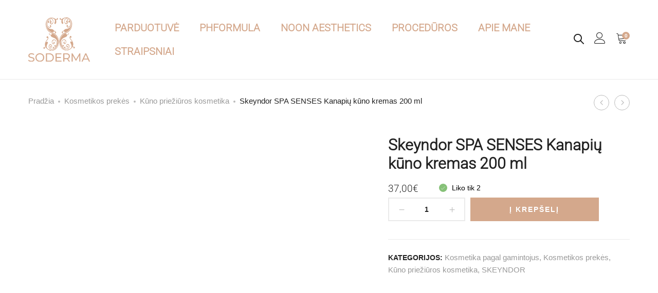

--- FILE ---
content_type: text/html; charset=UTF-8
request_url: https://soderma.lt/preke/skeyndor-spa-senses-kanapiu-kuno-kremas-200-ml/
body_size: 66598
content:
<!DOCTYPE html><html lang="lt-LT"><head><script data-no-optimize="1">var litespeed_docref=sessionStorage.getItem("litespeed_docref");litespeed_docref&&(Object.defineProperty(document,"referrer",{get:function(){return litespeed_docref}}),sessionStorage.removeItem("litespeed_docref"));</script> <meta charset="UTF-8"><meta name="viewport" content="width=device-width, initial-scale=1"><link rel="pingback" href="https://soderma.lt/xmlrpc.php"> <script data-category="functional" type="litespeed/javascript">(function(w,d,s,l,i){w[l]=w[l]||[];w[l].push({'gtm.start':new Date().getTime(),event:'gtm.js'});var f=d.getElementsByTagName(s)[0],j=d.createElement(s),dl=l!='dataLayer'?'&l='+l:'';j.async=!0;j.src='https://www.googletagmanager.com/gtm.js?id='+i+dl;f.parentNode.insertBefore(j,f)})(window,document,'script','dataLayer','GTM-K4FMVB8');const revokeListeners=[];window.addRevokeListener=(callback)=>{revokeListeners.push(callback)};document.addEventListener("cmplz_revoke",function(e){cmplz_set_cookie('cmplz_consent_mode','revoked',!1);revokeListeners.forEach((callback)=>{callback()})});const consentListeners=[];window.addConsentUpdateListener=(callback)=>{consentListeners.push(callback)};document.addEventListener("cmplz_fire_categories",function(e){var consentedCategories=e.detail.categories;const consent={'security_storage':"granted",'functionality_storage':"granted",'personalization_storage':cmplz_in_array('preferences',consentedCategories)?'granted':'denied','analytics_storage':cmplz_in_array('statistics',consentedCategories)?'granted':'denied','ad_storage':cmplz_in_array('marketing',consentedCategories)?'granted':'denied','ad_user_data':cmplz_in_array('marketing',consentedCategories)?'granted':'denied','ad_personalization':cmplz_in_array('marketing',consentedCategories)?'granted':'denied',};let consented=[];for(const[key,value]of Object.entries(consent)){if(value==='granted'){consented.push(key)}}
cmplz_set_cookie('cmplz_consent_mode',consented.join(','),!1);consentListeners.forEach((callback)=>{callback(consent)})})</script><meta name='robots' content='index, follow, max-image-preview:large, max-snippet:-1, max-video-preview:-1' /><style>img:is([sizes="auto" i], [sizes^="auto," i]) { contain-intrinsic-size: 3000px 1500px }</style> <script data-cfasync="false" data-pagespeed-no-defer>var gtm4wp_datalayer_name = "dataLayer";
	var dataLayer = dataLayer || [];
	const gtm4wp_use_sku_instead = false;
	const gtm4wp_currency = 'EUR';
	const gtm4wp_product_per_impression = 10;
	const gtm4wp_clear_ecommerce = false;</script> <title>Skeyndor SPA SENSES Kanapių kūno kremas 200 ml | Soderma</title><meta name="description" content="Skeyndor SPA SENSES Kanapių kūno kremas 200 ml Skeyndor SPA SENSES Raminantis kūno masažo kremas su kanapių aliejaus ekstraktu, praturtintas vitamino E" /><link rel="canonical" href="https://soderma.lt/preke/skeyndor-spa-senses-kanapiu-kuno-kremas-200-ml/" /><meta property="og:locale" content="lt_LT" /><meta property="og:type" content="article" /><meta property="og:title" content="Skeyndor SPA SENSES Kanapių kūno kremas 200 ml | Soderma" /><meta property="og:description" content="Skeyndor SPA SENSES Kanapių kūno kremas 200 ml Skeyndor SPA SENSES Raminantis kūno masažo kremas su kanapių aliejaus ekstraktu, praturtintas vitamino E" /><meta property="og:url" content="https://soderma.lt/preke/skeyndor-spa-senses-kanapiu-kuno-kremas-200-ml/" /><meta property="og:site_name" content="Soderma" /><meta property="article:publisher" content="https://www.facebook.com/soderma.lt" /><meta property="article:modified_time" content="2025-12-16T17:41:05+00:00" /><meta property="og:image" content="https://soderma.lt/wp-content/uploads/2022/03/Skeyndor-Kanapiu-kremas-kunui-200ml-1.jpg" /><meta property="og:image:width" content="2560" /><meta property="og:image:height" content="2560" /><meta property="og:image:type" content="image/jpeg" /><meta name="twitter:card" content="summary_large_image" /><meta name="twitter:label1" content="Est. reading time" /><meta name="twitter:data1" content="1 minutė" /> <script type="application/ld+json" class="yoast-schema-graph">{"@context":"https://schema.org","@graph":[{"@type":"WebPage","@id":"https://soderma.lt/preke/skeyndor-spa-senses-kanapiu-kuno-kremas-200-ml/","url":"https://soderma.lt/preke/skeyndor-spa-senses-kanapiu-kuno-kremas-200-ml/","name":"Skeyndor SPA SENSES Kanapių kūno kremas 200 ml | Soderma","isPartOf":{"@id":"https://soderma.lt/#website"},"primaryImageOfPage":{"@id":"https://soderma.lt/preke/skeyndor-spa-senses-kanapiu-kuno-kremas-200-ml/#primaryimage"},"image":{"@id":"https://soderma.lt/preke/skeyndor-spa-senses-kanapiu-kuno-kremas-200-ml/#primaryimage"},"thumbnailUrl":"https://soderma.lt/wp-content/uploads/2022/03/Skeyndor-Kanapiu-kremas-kunui-200ml-1.jpg","datePublished":"2022-03-22T11:03:33+00:00","dateModified":"2025-12-16T17:41:05+00:00","description":"Skeyndor SPA SENSES Kanapių kūno kremas 200 ml Skeyndor SPA SENSES Raminantis kūno masažo kremas su kanapių aliejaus ekstraktu, praturtintas vitamino E","breadcrumb":{"@id":"https://soderma.lt/preke/skeyndor-spa-senses-kanapiu-kuno-kremas-200-ml/#breadcrumb"},"inLanguage":"lt-LT","potentialAction":[{"@type":"ReadAction","target":["https://soderma.lt/preke/skeyndor-spa-senses-kanapiu-kuno-kremas-200-ml/"]}]},{"@type":"ImageObject","inLanguage":"lt-LT","@id":"https://soderma.lt/preke/skeyndor-spa-senses-kanapiu-kuno-kremas-200-ml/#primaryimage","url":"https://soderma.lt/wp-content/uploads/2022/03/Skeyndor-Kanapiu-kremas-kunui-200ml-1.jpg","contentUrl":"https://soderma.lt/wp-content/uploads/2022/03/Skeyndor-Kanapiu-kremas-kunui-200ml-1.jpg","width":2560,"height":2560,"caption":"kūno kremas"},{"@type":"BreadcrumbList","@id":"https://soderma.lt/preke/skeyndor-spa-senses-kanapiu-kuno-kremas-200-ml/#breadcrumb","itemListElement":[{"@type":"ListItem","position":1,"name":"Home","item":"https://soderma.lt/"},{"@type":"ListItem","position":2,"name":"Parduotuvė","item":"https://soderma.lt/parduotuve/"},{"@type":"ListItem","position":3,"name":"Skeyndor SPA SENSES Kanapių kūno kremas 200 ml"}]},{"@type":"WebSite","@id":"https://soderma.lt/#website","url":"https://soderma.lt/","name":"Soderma","description":"Visos kosmetologijos paslaugos","publisher":{"@id":"https://soderma.lt/#organization"},"potentialAction":[{"@type":"SearchAction","target":{"@type":"EntryPoint","urlTemplate":"https://soderma.lt/?s={search_term_string}"},"query-input":{"@type":"PropertyValueSpecification","valueRequired":true,"valueName":"search_term_string"}}],"inLanguage":"lt-LT"},{"@type":"Organization","@id":"https://soderma.lt/#organization","name":"Soderma","url":"https://soderma.lt/","logo":{"@type":"ImageObject","inLanguage":"lt-LT","@id":"https://soderma.lt/#/schema/logo/image/","url":"https://soderma.lt/wp-content/uploads/2021/06/soderma.png","contentUrl":"https://soderma.lt/wp-content/uploads/2021/06/soderma.png","width":526,"height":558,"caption":"Soderma"},"image":{"@id":"https://soderma.lt/#/schema/logo/image/"},"sameAs":["https://www.facebook.com/soderma.lt","https://www.instagram.com/_soderma/"]}]}</script> <link rel='dns-prefetch' href='//omnisnippet1.com' /><link rel='dns-prefetch' href='//cdnjs.cloudflare.com' /><link rel="alternate" type="application/rss+xml" title="Soderma &raquo; Įrašų RSS srautas" href="https://soderma.lt/feed/" /><link rel="alternate" type="application/rss+xml" title="Soderma &raquo; Komentarų RSS srautas" href="https://soderma.lt/comments/feed/" /><style id="litespeed-ccss">[class^="icon-"],[class*=" icon-"]{font-family:"Linearicons"!important;speak:none;font-style:normal;font-weight:400;font-variant:normal;text-transform:none;line-height:1;letter-spacing:0;-webkit-font-feature-settings:"liga";-moz-font-feature-settings:"liga=1";-moz-font-feature-settings:"liga";-ms-font-feature-settings:"liga"1;font-feature-settings:"liga";-webkit-font-variant-ligatures:discretionary-ligatures;font-variant-ligatures:discretionary-ligatures;-webkit-font-smoothing:antialiased;-moz-osx-font-smoothing:grayscale}.icon-user:before{content:""}.icon-cart:before{content:""}.icon-cross:before{content:""}.icon-menu:before{content:""}.icon-cross2:before{content:""}.icon-arrow-up:before{content:""}.icon-frame-expand:before{content:""}ul{box-sizing:border-box}:root{--wp--preset--font-size--normal:16px;--wp--preset--font-size--huge:42px}.screen-reader-text{border:0;clip-path:inset(50%);height:1px;margin:-1px;overflow:hidden;padding:0;position:absolute;width:1px;word-wrap:normal!important}:where(figure){margin:0 0 1em}:root{--wp--preset--aspect-ratio--square:1;--wp--preset--aspect-ratio--4-3:4/3;--wp--preset--aspect-ratio--3-4:3/4;--wp--preset--aspect-ratio--3-2:3/2;--wp--preset--aspect-ratio--2-3:2/3;--wp--preset--aspect-ratio--16-9:16/9;--wp--preset--aspect-ratio--9-16:9/16;--wp--preset--color--black:#000000;--wp--preset--color--cyan-bluish-gray:#abb8c3;--wp--preset--color--white:#ffffff;--wp--preset--color--pale-pink:#f78da7;--wp--preset--color--vivid-red:#cf2e2e;--wp--preset--color--luminous-vivid-orange:#ff6900;--wp--preset--color--luminous-vivid-amber:#fcb900;--wp--preset--color--light-green-cyan:#7bdcb5;--wp--preset--color--vivid-green-cyan:#00d084;--wp--preset--color--pale-cyan-blue:#8ed1fc;--wp--preset--color--vivid-cyan-blue:#0693e3;--wp--preset--color--vivid-purple:#9b51e0;--wp--preset--gradient--vivid-cyan-blue-to-vivid-purple:linear-gradient(135deg,rgba(6,147,227,1) 0%,rgb(155,81,224) 100%);--wp--preset--gradient--light-green-cyan-to-vivid-green-cyan:linear-gradient(135deg,rgb(122,220,180) 0%,rgb(0,208,130) 100%);--wp--preset--gradient--luminous-vivid-amber-to-luminous-vivid-orange:linear-gradient(135deg,rgba(252,185,0,1) 0%,rgba(255,105,0,1) 100%);--wp--preset--gradient--luminous-vivid-orange-to-vivid-red:linear-gradient(135deg,rgba(255,105,0,1) 0%,rgb(207,46,46) 100%);--wp--preset--gradient--very-light-gray-to-cyan-bluish-gray:linear-gradient(135deg,rgb(238,238,238) 0%,rgb(169,184,195) 100%);--wp--preset--gradient--cool-to-warm-spectrum:linear-gradient(135deg,rgb(74,234,220) 0%,rgb(151,120,209) 20%,rgb(207,42,186) 40%,rgb(238,44,130) 60%,rgb(251,105,98) 80%,rgb(254,248,76) 100%);--wp--preset--gradient--blush-light-purple:linear-gradient(135deg,rgb(255,206,236) 0%,rgb(152,150,240) 100%);--wp--preset--gradient--blush-bordeaux:linear-gradient(135deg,rgb(254,205,165) 0%,rgb(254,45,45) 50%,rgb(107,0,62) 100%);--wp--preset--gradient--luminous-dusk:linear-gradient(135deg,rgb(255,203,112) 0%,rgb(199,81,192) 50%,rgb(65,88,208) 100%);--wp--preset--gradient--pale-ocean:linear-gradient(135deg,rgb(255,245,203) 0%,rgb(182,227,212) 50%,rgb(51,167,181) 100%);--wp--preset--gradient--electric-grass:linear-gradient(135deg,rgb(202,248,128) 0%,rgb(113,206,126) 100%);--wp--preset--gradient--midnight:linear-gradient(135deg,rgb(2,3,129) 0%,rgb(40,116,252) 100%);--wp--preset--font-size--small:13px;--wp--preset--font-size--medium:20px;--wp--preset--font-size--large:36px;--wp--preset--font-size--x-large:42px;--wp--preset--spacing--20:0.44rem;--wp--preset--spacing--30:0.67rem;--wp--preset--spacing--40:1rem;--wp--preset--spacing--50:1.5rem;--wp--preset--spacing--60:2.25rem;--wp--preset--spacing--70:3.38rem;--wp--preset--spacing--80:5.06rem;--wp--preset--shadow--natural:6px 6px 9px rgba(0, 0, 0, 0.2);--wp--preset--shadow--deep:12px 12px 50px rgba(0, 0, 0, 0.4);--wp--preset--shadow--sharp:6px 6px 0px rgba(0, 0, 0, 0.2);--wp--preset--shadow--outlined:6px 6px 0px -3px rgba(255, 255, 255, 1), 6px 6px rgba(0, 0, 0, 1);--wp--preset--shadow--crisp:6px 6px 0px rgba(0, 0, 0, 1)}:root{--woocommerce:#720eec;--wc-green:#7ad03a;--wc-red:#a00;--wc-orange:#ffba00;--wc-blue:#2ea2cc;--wc-primary:#720eec;--wc-primary-text:#fcfbfe;--wc-secondary:#e9e6ed;--wc-secondary-text:#515151;--wc-highlight:#958e09;--wc-highligh-text:white;--wc-content-bg:#fff;--wc-subtext:#767676;--wc-form-border-color:rgba(32, 7, 7, 0.8);--wc-form-border-radius:4px;--wc-form-border-width:1px}.woocommerce form .form-row{padding:3px;margin:0 0 6px}.woocommerce form .form-row label{line-height:2}.woocommerce form .form-row label.inline{display:inline}.woocommerce form .form-row .input-text{font-family:inherit;font-weight:400;letter-spacing:normal;padding:.5em;display:block;background-color:var(--wc-form-color-background,#fff);border:var(--wc-form-border-width) solid var(--wc-form-border-color);border-radius:var(--wc-form-border-radius);color:var(--wc-form-color-text,#000);box-sizing:border-box;width:100%;margin:0;line-height:normal;height:auto}.woocommerce form .form-row ::-webkit-input-placeholder{line-height:normal}.woocommerce form .form-row :-moz-placeholder{line-height:normal}.woocommerce form .form-row :-ms-input-placeholder{line-height:normal}.screen-reader-text{clip:rect(1px,1px,1px,1px);height:1px;overflow:hidden;position:absolute!important;width:1px;word-wrap:normal!important}.woocommerce .woocommerce-breadcrumb{margin:0 0 1em;padding:0}.woocommerce .woocommerce-breadcrumb::after,.woocommerce .woocommerce-breadcrumb::before{content:" ";display:table}.woocommerce .woocommerce-breadcrumb::after{clear:both}.woocommerce div.product{margin-bottom:0;position:relative}.woocommerce div.product .product_title{clear:none;margin-top:0;padding:0}.woocommerce div.product div.images{margin-bottom:2em}.woocommerce div.product div.images img{display:block;width:100%;height:auto;box-shadow:none}.woocommerce div.product div.images.woocommerce-product-gallery{position:relative}.woocommerce div.product div.images .woocommerce-product-gallery__wrapper{margin:0;padding:0}.woocommerce div.product div.images .woocommerce-product-gallery__image:nth-child(n+2){width:25%;display:inline-block}.woocommerce div.product div.images .woocommerce-product-gallery__image a{display:block;outline-offset:-2px}.woocommerce div.product div.summary{margin-bottom:2em}.woocommerce ul.products li.product a{text-decoration:none}.woocommerce ul.products li.product strong{display:block}.woocommerce ul.products li.product .button{display:inline-block;margin-top:1em}.woocommerce form.login,.woocommerce form.register{border:1px solid #cfc8d8;padding:20px;margin:2em 0;text-align:left;border-radius:5px}.woocommerce .woocommerce-form-login .woocommerce-form-login__submit{float:left;margin-right:1em}.woocommerce:where(body:not(.woocommerce-block-theme-has-button-styles)) a.button,.woocommerce:where(body:not(.woocommerce-block-theme-has-button-styles)) button.button,:where(body:not(.woocommerce-block-theme-has-button-styles)):where(:not(.edit-post-visual-editor)) .woocommerce button.button{font-size:100%;margin:0;line-height:1;position:relative;text-decoration:none;overflow:visible;padding:.618em 1em;font-weight:700;border-radius:3px;left:auto;color:#515151;background-color:#e9e6ed;border:0;display:inline-block;background-image:none;box-shadow:none;text-shadow:none}.woocommerce:where(body:not(.woocommerce-uses-block-theme)) .woocommerce-breadcrumb{font-size:.92em;color:#767676}.woocommerce:where(body:not(.woocommerce-uses-block-theme)) .woocommerce-breadcrumb a{color:#767676}.woocommerce:where(body:not(.woocommerce-uses-block-theme)) div.product p.price{color:#958e09;font-size:1.25em}.woocommerce-no-js form.woocommerce-form-login{display:block!important}.woocommerce-account .woocommerce::after,.woocommerce-account .woocommerce::before{content:" ";display:table}.woocommerce-account .woocommerce::after{clear:both}.dgwt-wcas-search-wrapp{position:relative;line-height:100%;display:block;color:#444;min-width:230px;width:100%;text-align:left;margin:0 auto;-webkit-box-sizing:border-box;-moz-box-sizing:border-box;box-sizing:border-box}.dgwt-wcas-search-wrapp *{-webkit-box-sizing:border-box;-moz-box-sizing:border-box;box-sizing:border-box}.dgwt-wcas-search-form{margin:0;padding:0;width:100%}input[type=search].dgwt-wcas-search-input{-webkit-box-shadow:none;box-shadow:none;margin:0;-webkit-appearance:textfield;text-align:left}[type=search].dgwt-wcas-search-input::-ms-clear{display:none}[type=search].dgwt-wcas-search-input::-webkit-search-decoration{-webkit-appearance:none}[type=search].dgwt-wcas-search-input::-webkit-search-cancel-button{display:none}.dgwt-wcas-search-icon-arrow,.dgwt-wcas-style-pirx .dgwt-wcas-sf-wrapp button.dgwt-wcas-search-submit:before{display:none}button.dgwt-wcas-search-submit{position:relative}.dgwt-wcas-ico-magnifier{bottom:0;left:0;margin:auto;position:absolute;right:0;top:0;height:65%;display:block}.dgwt-wcas-preloader{height:100%;position:absolute;right:0;top:0;width:40px;z-index:-1;background-repeat:no-repeat;background-position:right 15px center;background-size:auto 44%}.dgwt-wcas-voice-search{position:absolute;right:0;top:0;height:100%;width:40px;z-index:1;opacity:.5;align-items:center;justify-content:center;display:none}.screen-reader-text{clip:rect(1px,1px,1px,1px);height:1px;overflow:hidden;position:absolute!important;width:1px}.dgwt-wcas-sf-wrapp:after,.dgwt-wcas-sf-wrapp:before{content:"";display:table}.dgwt-wcas-sf-wrapp:after{clear:both}.dgwt-wcas-sf-wrapp{zoom:1;width:100%;max-width:100vw;margin:0;position:relative;background:0 0}.dgwt-wcas-sf-wrapp input[type=search].dgwt-wcas-search-input{width:100%;height:40px;font-size:14px;line-height:100%;padding:10px 15px;margin:0;background:#fff;border:1px solid #ddd;border-radius:3px;-webkit-border-radius:3px;-webkit-appearance:none;box-sizing:border-box}.dgwt-wcas-sf-wrapp input[type=search].dgwt-wcas-search-input::-webkit-input-placeholder{color:#999;font-weight:400;font-style:italic;line-height:normal}.dgwt-wcas-sf-wrapp input[type=search].dgwt-wcas-search-input:-moz-placeholder{color:#999;font-weight:400;font-style:italic;line-height:normal}.dgwt-wcas-sf-wrapp input[type=search].dgwt-wcas-search-input::-moz-placeholder{color:#999;font-weight:400;font-style:italic;line-height:normal}.dgwt-wcas-sf-wrapp input[type=search].dgwt-wcas-search-input:-ms-input-placeholder{color:#999;font-weight:400;font-style:italic;line-height:normal}.dgwt-wcas-sf-wrapp button.dgwt-wcas-search-submit{overflow:visible;position:absolute;border:0;padding:0 15px;margin:0;height:40px;min-width:50px;width:auto;line-height:100%;min-height:100%;right:0;left:auto;top:0;bottom:auto;color:#fff;text-transform:uppercase;background-color:#333;border-radius:0 2px 2px 0;-webkit-border-radius:0 2px 2px 0;text-shadow:0-1px 0 rgb(0 0 0/.3);-webkit-box-shadow:none;box-shadow:none;-webkit-appearance:none}.dgwt-wcas-sf-wrapp .dgwt-wcas-search-submit:before{content:"";position:absolute;border-width:8px 8px 8px 0;border-style:solid solid solid none;border-color:#fff0 #333;top:12px;left:-6px}.dgwt-wcas-sf-wrapp .dgwt-wcas-search-submit::-moz-focus-inner{border:0;padding:0}.dgwt-wcas-ico-magnifier,.dgwt-wcas-ico-magnifier-handler,html:not(.dgwt-wcas-overlay-mobile-on) .dgwt-wcas-search-wrapp.dgwt-wcas-layout-icon{max-width:20px}.dgwt-wcas-has-submit .dgwt-wcas-search-submit svg path{fill:#fff}.dgwt-wcas-search-wrapp.dgwt-wcas-layout-icon{min-width:unset}html:not(.dgwt-wcas-overlay-mobile-on) .dgwt-wcas-search-wrapp.dgwt-wcas-layout-icon .dgwt-wcas-search-form{opacity:0;display:none;position:absolute;left:0;top:calc(100% + 8px);min-width:500px;z-index:1000}.dgwt-wcas-search-icon{width:20px;height:auto}.dgwt-wcas-ico-magnifier-handler{margin-bottom:-.2em;width:100%}.dgwt-wcas-style-pirx .dgwt-wcas-sf-wrapp{background:#fff;padding:10px;border-radius:10px}.dgwt-wcas-style-pirx .dgwt-wcas-sf-wrapp input[type=search].dgwt-wcas-search-input{padding:13px 24px 13px 48px;line-height:24px;font-size:17px;border:2px solid #fff0;border-radius:30px;height:auto;font-family:Roboto,sans-serif;background-color:#eee}.dgwt-wcas-style-pirx .dgwt-wcas-sf-wrapp button.dgwt-wcas-search-submit{background:0 0;border-radius:100%;border:0;display:flex;align-items:center;justify-content:center;padding:0;margin:0;position:absolute;min-height:33px;min-width:33px;height:33px;width:33px;left:23px;top:21px}.dgwt-wcas-style-pirx .dgwt-wcas-sf-wrapp button.dgwt-wcas-search-submit svg{width:18px;height:18px}.dgwt-wcas-style-pirx .dgwt-wcas-preloader{margin-right:35px}.dgwt-wcas-style-pirx.dgwt-wcas-has-submit .dgwt-wcas-search-submit svg path{fill:#111}.dgwt-wcas-style-pirx .dgwt-wcas-voice-search{right:15px;top:2px;opacity:1}html{font-family:sans-serif;-ms-text-size-adjust:100%;-webkit-text-size-adjust:100%}body{margin:0}details,figure,header,nav,summary{display:block}a{background-color:#fff0}strong{font-weight:700}h1{font-size:2em;margin:.67em 0}img{border:0}svg:not(:root){overflow:hidden}figure{margin:1em 40px}button,input{color:inherit;font:inherit;margin:0}button{overflow:visible}button{text-transform:none}button,input[type="submit"]{-webkit-appearance:button}button::-moz-focus-inner,input::-moz-focus-inner{border:0;padding:0}input{line-height:normal}input[type="checkbox"],input[type="radio"]{-webkit-box-sizing:border-box;-moz-box-sizing:border-box;box-sizing:border-box;padding:0}input[type="search"]{-webkit-appearance:textfield;-webkit-box-sizing:content-box;-moz-box-sizing:content-box;box-sizing:content-box}input[type="search"]::-webkit-search-cancel-button,input[type="search"]::-webkit-search-decoration{-webkit-appearance:none}*{-webkit-box-sizing:border-box;-moz-box-sizing:border-box;box-sizing:border-box}*:before,*:after{-webkit-box-sizing:border-box;-moz-box-sizing:border-box;box-sizing:border-box}html{font-size:10px}body{font-family:"Helvetica Neue",Helvetica,Arial,sans-serif;font-size:14px;line-height:1.42857143;color:#333;background-color:#fff}input,button{font-family:inherit;font-size:inherit;line-height:inherit}a{color:#337ab7;text-decoration:none}figure{margin:0}img{vertical-align:middle}.container{margin-right:auto;margin-left:auto;padding-left:15px;padding-right:15px}@media (min-width:768px){.container{width:750px}}@media (min-width:992px){.container{width:970px}}@media (min-width:1200px){.container{width:1170px}}.row{margin-left:-15px;margin-right:-15px}.col-lg-4,.col-md-6,.col-md-8,.col-xs-12,.col-sm-12,.col-md-12{position:relative;min-height:1px;padding-left:15px;padding-right:15px}.col-xs-12{float:left}.col-xs-12{width:100%}@media (min-width:768px){.col-sm-12{float:left}.col-sm-12{width:100%}}@media (min-width:992px){.col-md-6,.col-md-8,.col-md-12{float:left}.col-md-12{width:100%}.col-md-8{width:66.66666667%}.col-md-6{width:50%}.col-md-offset-2{margin-left:16.66666667%}}@media (min-width:1200px){.col-lg-4{float:left}.col-lg-4{width:33.33333333%}.col-lg-offset-4{margin-left:33.33333333%}}.clearfix:before,.clearfix:after,.container:before,.container:after,.row:before,.row:after{content:" ";display:table}.clearfix:after,.container:after,.row:after{clear:both}@-ms-viewport{width:device-width}@media (max-width:767px){.hidden-xs{display:none!important}}@media (min-width:768px) and (max-width:991px){.hidden-sm{display:none!important}}@media (min-width:992px) and (max-width:1199px){.hidden-md{display:none!important}}@media (min-width:1200px){.hidden-lg{display:none!important}}.fa-times:before{content:""}.arrow_carrot-left,.arrow_carrot-right{font-family:ElegantIcons;speak:none;font-style:normal;font-weight:400;font-variant:normal;text-transform:none;line-height:1;-webkit-font-smoothing:antialiased}.arrow_carrot-left:before{content:"4"}.arrow_carrot-right:before{content:"5"}button.pswp__button{box-shadow:none!important;background-image:url(/wp-content/plugins/woocommerce/assets/css/photoswipe/default-skin/default-skin.png)!important}button.pswp__button,button.pswp__button--arrow--left::before,button.pswp__button--arrow--right::before{background-color:transparent!important}button.pswp__button--arrow--left,button.pswp__button--arrow--right{background-image:none!important}.pswp{display:none;position:absolute;width:100%;height:100%;left:0;top:0;overflow:hidden;-ms-touch-action:none;touch-action:none;z-index:1500;-webkit-text-size-adjust:100%;-webkit-backface-visibility:hidden;outline:0}.pswp *{-webkit-box-sizing:border-box;box-sizing:border-box}.pswp__bg{position:absolute;left:0;top:0;width:100%;height:100%;background:#000;opacity:0;-webkit-transform:translateZ(0);transform:translateZ(0);-webkit-backface-visibility:hidden;will-change:opacity}.pswp__scroll-wrap{position:absolute;left:0;top:0;width:100%;height:100%;overflow:hidden}.pswp__container{-ms-touch-action:none;touch-action:none;position:absolute;left:0;right:0;top:0;bottom:0}.pswp__container{-webkit-touch-callout:none}.pswp__bg{will-change:opacity}.pswp__container{-webkit-backface-visibility:hidden}.pswp__item{position:absolute;left:0;right:0;top:0;bottom:0;overflow:hidden}.supro-loader{position:relative}.supro-loader:after{border-radius:50%;position:absolute;top:50%;left:50%;transform:translate(-50%,-50%);background-image:none;z-index:999;color:transparent!important;font-size:0;border-width:1px;border-color:#f68872 #f68872 #f68872 #fff0;-webkit-border-radius:50%;border-style:solid;-webkit-animation:sp-spin-fast 1.5s linear infinite;animation:sp-spin-fast 1.5s linear infinite;content:"";width:20px;height:20px;font-weight:400}@keyframes sp-spin-fast{0%{-webkit-transform:rotate(0);transform:rotate(0);animation-timing-function:cubic-bezier(.55,.055,.675,.19)}50%{-webkit-transform:rotate(900deg);transform:rotate(900deg);animation-timing-function:cubic-bezier(.215,.61,.355,1)}to{-webkit-transform:rotate(1800deg);transform:rotate(1800deg)}}@-webkit-keyframes sp-spin-fast{0%{-webkit-transform:rotate(0);transform:rotate(0);animation-timing-function:cubic-bezier(.55,.055,.675,.19)}50%{-webkit-transform:rotate(900deg);transform:rotate(900deg);animation-timing-function:cubic-bezier(.215,.61,.355,1)}to{-webkit-transform:rotate(1800deg);transform:rotate(1800deg)}}@-o-keyframes sp-spin-fast{0%{-webkit-transform:rotate(0);transform:rotate(0);animation-timing-function:cubic-bezier(.55,.055,.675,.19)}50%{-webkit-transform:rotate(900deg);transform:rotate(900deg);animation-timing-function:cubic-bezier(.215,.61,.355,1)}to{-webkit-transform:rotate(1800deg);transform:rotate(1800deg)}}@-ms-keyframes sp-spin-fast{0%{-webkit-transform:rotate(0);transform:rotate(0);animation-timing-function:cubic-bezier(.55,.055,.675,.19)}50%{-webkit-transform:rotate(900deg);transform:rotate(900deg);animation-timing-function:cubic-bezier(.215,.61,.355,1)}to{-webkit-transform:rotate(1800deg);transform:rotate(1800deg)}}.supro-modal{position:fixed;top:0;bottom:0;left:0;right:0;display:none;overflow:auto;backface-visibility:hidden;visibility:visible;outline:none;background:#fff;z-index:-1}.supro-modal .modal-title{font-weight:400;margin:0 0 100px;line-height:1;font-size:24px;text-align:center}.supro-modal .modal-content{box-shadow:none;border:0;opacity:0;padding-top:90px;border-radius:0}.supro-modal .modal-footer{position:absolute;bottom:100px;left:50%;z-index:99;transform:translateX(-50%);padding:0;border:none}.supro-modal .modal-footer .close-modal{font-size:18px;color:#000}.supro-modal .close-modal{line-height:1}.search-modal .modal-content{transform:translateY(-40%);position:absolute;top:35%;width:100%;padding-top:0}.search-modal .modal-footer{transform:translate(0,30px);opacity:0;text-align:center;left:0;width:100%}.search-modal .modal-title{transform:translateY(30px);opacity:0}.search-modal .search-results{transform:translateY(30px);opacity:0}.search-modal .instance-search{max-width:970px;margin:0 auto}.search-modal .product-cats{transform:translateY(30px);text-align:center;margin-bottom:55px;opacity:0}.search-modal .product-cats label{font-weight:400;padding:0 20px;font-size:18px;color:#999}.search-modal .product-cats label:first-child{padding-left:0}.search-modal .product-cats label:last-child{padding-right:0}.search-modal .product-cats input{display:none}.search-modal .product-cats input:checked+span{color:#f68872}.search-modal .search-fields{transform:translateY(30px);position:relative;padding:15px;border:1px solid #ccc;opacity:0}.search-modal .search-fields .search-submit{color:#000}.search-modal .search-fields .search-submit:before{content:"";display:inline-block;font:normal normal normal 14px/1 linearicons;font-size:24px}.search-modal .search-fields .btn-submit,.search-modal .search-fields .search-submit{position:absolute;top:14px;right:15px}.search-modal .search-fields .btn-submit{opacity:0;width:30px;padding:0;height:30px;z-index:10}.search-modal .search-field{width:100%;border:0;padding:0}.search-modal .search-results .woocommerce{margin:0 auto;max-width:970px}.search-modal .search-results .loading{opacity:0;display:none;margin-top:30px}.search-modal .search-results .woocommerce{display:none}.login-modal .modal-content{padding-top:120px;min-height:80%}.login-modal .customer-login{transform:translateY(30px);opacity:0}.login-modal .modal-footer{transform:translateY(30px);opacity:0;position:static;text-align:center;margin-top:20px}.quick-view-modal{background:rgb(35 35 44/.5)}.quick-view-modal .supro-loader{display:none;position:absolute;top:50%;left:50%;right:0;bottom:0;z-index:99;transform:translate(-50%,-50%)}.quick-view-modal .supro-loader:after{width:40px;height:40px;border-width:2px}.quick-view-modal .modal-header{display:none}.quick-view-modal .modal-content{transform:translateY(-50%);position:absolute;top:50%;width:100%;padding-top:0;background-color:#fff0}.quick-view-modal .modal-content div.product{background:#fff;overflow:hidden;height:570px;max-height:100vh}.quick-view-modal.woocommerce div.product div.product-summary{padding-left:15px}*{box-sizing:border-box}html{font-family:sans-serif;-ms-text-size-adjust:100%;-webkit-text-size-adjust:100%}body{margin:0}details,figure,header,nav,summary{display:block}a{background:#fff0}strong{font-weight:700}h1{font-size:2em;margin:.67em 0}img{border:0}svg:not(:root){overflow:hidden}figure{margin:1em 40px}button,input{color:inherit;font:inherit;margin:0}button{overflow:visible}button{text-transform:none}button,input[type="submit"]{-webkit-appearance:button}button::-moz-focus-inner,input::-moz-focus-inner{border:0;padding:0}input{line-height:normal}input[type="checkbox"],input[type="radio"]{box-sizing:border-box;padding:0}input[type="search"]{-webkit-appearance:textfield;-moz-box-sizing:content-box;-webkit-box-sizing:content-box;box-sizing:content-box}input[type="search"]::-webkit-search-cancel-button,input[type="search"]::-webkit-search-decoration{-webkit-appearance:none}input[type="text"],input[type="email"],input[type="password"],input[type="search"]{color:#222;border:2px solid #eaeaea;padding:5px;border-radius:0;outline:none;box-sizing:border-box;background-color:#fff0}body{color:#777;font-size:16px;font-family:"Cerebri Sans",Arial,sans-serif;line-height:1.6;background:#fff;word-wrap:break-word;overflow-x:hidden;font-weight:400}a{color:#222;text-decoration:none}a img{border:none}h1,h2,h4{font-weight:700;font-family:"Cerebri Sans",Arial,sans-serif;line-height:1.2;color:#222}h1{font-size:36px}h2{font-size:30px}h4{font-size:18px}ul{padding-left:20px}ul{list-style-type:square}img{max-width:100%;height:auto}.text-center{text-align:center}.label{font-size:100%}.clearfix{zoom:1}.clearfix:before,.clearfix:after{content:"";display:table}.clearfix:after{clear:both}.supro-tabs .tabs-nav{margin:0;padding:0;overflow:hidden;list-style-type:none}.supro-tabs .tabs-nav li{float:left}.supro-tabs .tabs-nav a{display:block}.supro-tabs .tabs-content{position:relative}.supro-tabs .tabs-panel{position:absolute;top:0;left:0;z-index:-1;width:100%;opacity:0;transform:translateY(10px)}.supro-tabs .tabs-panel.active{position:relative;z-index:2;opacity:1;top:0;transform:translateY(0)}.primary-color{color:#f68872}.screen-reader-text{clip:rect(1px,1px,1px,1px);position:absolute!important;height:1px;width:1px;overflow:hidden}.supro-off-canvas-panel{width:475px;background-color:#fff;position:fixed;right:-475px;top:0;bottom:0;overflow:hidden;color:#aaa;z-index:100000}.supro-off-canvas-panel .widget-panel-header{position:absolute;top:0;left:0;right:0;background-color:#fff;padding:50px 50px 45px;z-index:10}.supro-off-canvas-panel .widget-canvas-content{height:100%;overflow-y:auto;padding-left:50px;padding-right:50px;padding-top:132px}.supro-off-canvas-panel .widget-canvas-content .widget_shopping_cart_content{padding-bottom:297px}.supro-off-canvas-panel .widget-panel-footer{position:absolute;bottom:0;left:0;right:0;height:50px;background-color:#fff}.supro-off-canvas-panel .widget-canvas-content::-webkit-scrollbar{display:none}.supro-off-canvas-panel .close-canvas-panel{font-size:24px;color:#999}.supro-off-canvas-panel.menu-sidebar .widget{margin-bottom:50px;line-height:2;transform:translateY(50px);opacity:0}.supro-off-canvas-panel.menu-sidebar ul.menu li{padding:8px 0;list-style:none}.supro-off-canvas-panel.menu-sidebar ul.menu li a{font-size:36px;line-height:1;font-weight:600}.supro-off-canvas-panel.menu-sidebar ul.menu li a:after{display:none}.supro-off-canvas-panel.menu-sidebar ul.menu .sub-menu{display:none;padding-left:20px;margin-top:10px}.supro-off-canvas-panel.menu-sidebar ul.menu .sub-menu li a{font-size:24px}.supro-off-canvas-panel.menu-sidebar ul.menu .sub-menu li:last-child{padding-bottom:0}.supro-off-canvas-panel.menu-sidebar .widget-title{margin-bottom:25px;font-size:20px;font-weight:500}.supro-off-canvas-layer{position:fixed;top:0;left:0;bottom:0;right:0;z-index:9990;display:none;background-color:rgb(0 0 0/.5)}.woocommerce.mini-cart .mini-cart-loading{position:absolute;top:0;left:0;bottom:0;right:0;background-color:rgb(255 255 255/.5);z-index:-999;opacity:0}.woocommerce.mini-cart .mini-cart-loading .supro-loader{position:absolute;top:30%;left:50%;transform:translate(-50%,-30%)}.site-header{background-color:#fff;position:relative;border-bottom:1px solid #eaeaea;padding-top:29px;padding-bottom:29px}.site-header .site-title,.site-header .site-description{margin:0;line-height:0;text-indent:-9999px;font-size:0}.site-header .site-logo{display:flex;align-items:center;margin:5px 20px 5px 0;position:relative}.site-header .site-logo a.logo{position:relative;display:inline-block}.site-header .site-logo .logo-light{position:absolute;left:0;top:50%;transform:translateY(-50%);opacity:0}.site-header .header-row{display:flex;align-items:center;justify-content:space-between}.site-header .header-row:after,.site-header .header-row:before{clear:both}.site-header .menu-nav{display:flex;align-items:center;justify-content:space-between}.site-header .menu-extra ul{margin:0;padding:0}.site-header .menu-extra>ul:not(.no-flex){display:flex;align-items:center;justify-content:flex-end}.site-header .menu-extra>ul:not(.no-flex) li{margin-bottom:0;list-style:none}.site-header .menu-extra>ul:not(.no-flex) li .menu-sidebar{display:flex;align-items:center}.site-header .menu-extra .extra-menu-item{list-style:none;padding-left:20px}.site-header .menu-extra .extra-menu-item .t-icon{font-size:22px;margin-bottom:4px}.site-header .menu-extra .menu-item-cart>a{position:relative}.site-header .menu-extra .menu-item-cart .mini-cart-counter{position:absolute;top:-8px;padding:0 2px;height:15px;min-width:15px;text-align:center;line-height:15px;color:#fff;border-radius:50%;right:-5px;background-color:#f68872;display:block;font-weight:600;font-size:10px}.site-header .menu-extra .menu-item-cart{margin-right:5px}.site-header .menu-extra .extra-menu-item .label-item{display:none}.site-header .menu-extra .menu-item-account{position:relative;line-height:40px;height:36px}.site-header .menu-extra .menu-item-account>a{display:inline-block}.site-header .menu-extra .menu-item-search{position:relative;padding-left:0}.site-header .menu-extra .menu-item-search ::-webkit-input-placeholder{color:#bbb}.site-header .menu-extra .menu-item-search ::-moz-placeholder{color:#bbb}.site-header .menu-extra .menu-item-search :-ms-input-placeholder{color:#bbb}.site-header .menu-extra .menu-item-search :-moz-placeholder{color:#bbb}.site-header .menu-extra .menu-item-sidebar .t-icon{font-size:24px}.header-sticky .su-header-minimized{display:none}.header-sticky .site-header{position:static}.header-layout-5 .site-header .menu-logo,.header-layout-5 .site-header .menu-extra{width:17%}.header-layout-5 .site-header .menu-main{flex-grow:1}.nav a{font-size:16px;display:block}.nav ul{list-style:none;padding-left:0;margin-bottom:0;position:relative}.nav ul ul{position:absolute;top:100%;left:0;min-width:200px;background-color:#fff;padding:15px 0;z-index:999;border:1px solid rgb(0 0 0/.15);display:none;transform:translateY(30px)}.nav ul ul:before{content:"";position:absolute;background-color:#fff0;top:-35px;left:0;width:100%;height:35px}.nav li{position:relative}.nav li li{display:block;line-height:1.3;position:relative;padding:0 30px}.nav li li:last-child{border-bottom:0}.nav li li a{font-size:15px;font-weight:400;padding:6px 0;color:#999;position:relative;display:inline-block}.nav ul.menu{padding:0;margin:0 0 0-20px;list-style:none}.nav ul.menu>li{display:inline-block;padding:0 20px}.nav ul.menu>li>a{line-height:1.3;padding:10px 0;position:relative}.nav ul.menu>li>a:after{content:"";position:absolute;bottom:4px;right:0;height:2px;width:0;background-color:#222}.nav .menu{position:relative}p{margin-bottom:1.5em}.site-content{padding-top:100px;padding-bottom:100px}.container{padding-left:0;padding-right:0}.container .container{width:100%}.backtotop{display:inline-block;position:fixed;bottom:45px;right:50px;text-align:center;color:#999;font-size:24px;line-height:1;opacity:0;z-index:98}.widget{margin-bottom:60px}.widget:last-child{margin-bottom:0}.widget .widget-title{font-size:24px;margin:0 0 30px;position:relative}.widget ul{margin:0;padding:0}.widget ul li{list-style:none}.widget_nav_menu li{zoom:1;font-size:15px;padding-top:5px;padding-bottom:6px}.widget_nav_menu li:before,.widget_nav_menu li:after{content:"";display:table}.widget_nav_menu li:after{clear:both}.widget_nav_menu li:before,.widget_nav_menu li:after{content:"";display:table}.widget_nav_menu li:after{clear:both}.widget_nav_menu li:last-child{padding-bottom:0}.widget_nav_menu li:first-child{padding-top:0}.widget_nav_menu li a{color:#999;display:inline-block;position:relative;word-break:break-word}.widget_nav_menu li a:after{content:"";width:0;height:1px;background-color:#222;position:absolute;right:0;bottom:0}.widget_nav_menu li ul{margin-top:10px;padding-left:20px}.woocommerce a.button,.woocommerce button.button{font-size:12px;font-weight:700;color:#fff;text-align:center;display:inline-block;height:50px;line-height:48px;padding:0 40px;background-color:#222;text-transform:uppercase;border:0;box-shadow:none;letter-spacing:.75px;border-radius:0;font-weight:400;height:52px;line-height:52px}.woocommerce ul.products li.product .footer-button{padding-top:16px;position:absolute;right:0;left:0;bottom:-10px;background-color:#fff;z-index:10;transform:scaleX(0);display:flex;align-items:center;justify-content:space-between;opacity:0;line-height:34px}.woocommerce ul.products li.product .footer-button .supro-product-quick-view{color:#bbb;float:right;text-align:center}.woocommerce ul.products li.product .footer-button .supro-product-quick-view i{font-size:15px}.woocommerce ul.products li.product .footer-button .button{margin:0;padding:0;display:block;border-radius:0;background-color:#fff0;color:#222;float:left;font-size:12px;text-transform:uppercase;font-weight:700;height:inherit;line-height:1;text-align:left}.woocommerce ul.products li.product .footer-button .ajax_add_to_cart:after,.woocommerce ul.products li.product .footer-button .button:after{position:static;display:inline-block}.woocommerce ul.products li.product .footer-button .actions-button{display:flex;align-items:center;padding-left:10px}.woocommerce ul.products li.product .footer-button-shop-list{display:none}.woocommerce ul.products li.product .woocommerce-product-details__short-description{display:none}.woocommerce .product-toolbar{padding-bottom:50px;padding-left:15px;padding-right:15px}.woocommerce .product-toolbar .navigation{float:right}.woocommerce .product-toolbar .woocommerce-breadcrumb{float:left;font-size:15px;color:#222;margin-bottom:0}.woocommerce .product-toolbar .woocommerce-breadcrumb a{color:#999}.woocommerce .product-toolbar .woocommerce-breadcrumb .circle{width:4px;height:4px;display:inline-block;background-color:#bbb;border-radius:50%;position:relative;top:-2px;margin:0 8px}.woocommerce .product-toolbar .nav-links{display:flex}.woocommerce .product-toolbar .nav-links .nav-previous{padding-right:10px}.woocommerce .product-toolbar .nav-links a{font-size:20px;color:#bbb;width:30px;height:30px;border:1px solid #bbb;line-height:30px;border-radius:50%;text-align:center;padding:0;display:block}.woocommerce div.product{margin-bottom:0;position:relative}.woocommerce div.product div.images{margin-bottom:0}.woocommerce div.product div.images .product-gallery-control{position:absolute;top:15px;right:15px;z-index:99}.woocommerce div.product .supro-single-product-detail{padding-bottom:30px;margin-bottom:70px}.woocommerce div.product .woocommerce-product-gallery{position:relative}.woocommerce div.product .product_title{font-size:30px;color:#222;margin-bottom:10px}.woocommerce div.product .product-summary p.price{color:#222;font-size:24px;margin:0;display:block}.woocommerce div.product .header-summary{display:flex;align-items:center;margin-bottom:25px;margin-top:14px}.woocommerce div.product .woocommerce-product-details__short-description{line-height:1.8;margin-bottom:20px}.woocommerce div.product div.summary{margin-bottom:40px}.woocommerce div.product .product_meta{padding-top:23px;margin-bottom:45px;margin-top:35px;font-size:15px;color:#999;font-weight:400;border-top:1px solid #eaeaea}.woocommerce div.product .product_meta .posted_in{margin-bottom:7px}.woocommerce div.product .product_meta strong{font-size:14px;font-weight:600;color:#222;text-transform:uppercase}.woocommerce div.product .product_meta a{color:#999}.woocommerce form .form-row{margin-bottom:20px;padding:0}.woocommerce form .form-row label{font-size:15px;font-weight:400;margin-bottom:5px;display:block}.woocommerce form .form-row .input-text{font-size:14px;min-width:inherit;padding:0 20px}.woocommerce form .form-row input,.woocommerce form .form-row input.input-text{height:46px;line-height:1}.woocommerce form .form-row input.input-text{color:#222}.woocommerce form .form-row ::-webkit-input-placeholder{color:#999;font-weight:400}.woocommerce form .form-row ::-moz-placeholder{color:#999;font-weight:400}.woocommerce form .form-row :-ms-input-placeholder{color:#999;font-weight:400}.woocommerce form .form-row :-moz-placeholder{color:#999;font-weight:400}.single-product .site-content{padding-top:30px;padding-bottom:90px}.woocommerce div.product.supro-product-layout-3 .product-summary,.woocommerce div.product.supro-product-layout-3 .product-images-wrapper{width:50%;float:left}.woocommerce div.product.supro-product-layout-3 .product-images-wrapper{padding-right:15px}.woocommerce div.product.supro-product-layout-3 .product-summary{padding-left:115px}.woocommerce div.product.supro-product-layout-3 div.images .woocommerce-product-gallery__image{width:100%;display:block;margin-bottom:30px}.woocommerce div.product.supro-product-layout-3 div.images .woocommerce-product-gallery__image:last-child{margin-bottom:0}.woocommerce-account .woocommerce .form-row{margin-bottom:15px}.woocommerce-account .woocommerce .form-row label{margin-bottom:5px}.woocommerce-account .woocommerce .form-row .input-text{background-color:#fff0;border:1px solid rgb(0 0 0/.15);color:#000;font-weight:400;padding:10px 20px;font-size:16px;height:48px;line-height:48px;text-align:center}.woocommerce-account .woocommerce .form-row ::-webkit-input-placeholder{color:#999;font-weight:400}.woocommerce-account .woocommerce .form-row :-moz-placeholder{color:#999;font-weight:400}.woocommerce-account .woocommerce .form-row ::-moz-placeholder{color:#999;font-weight:400}.woocommerce-account .woocommerce .form-row :-ms-input-placeholder{color:#999;font-weight:400}.woocommerce-account .customer-login .tabs-nav{text-align:center;margin-bottom:70px}.woocommerce-account .customer-login .tabs-nav li{float:none;display:inline-block}.woocommerce-account .customer-login .tabs-nav a{font-size:24px;padding:0 22px;font-weight:700;color:#ccc}.woocommerce-account .customer-login .tabs-nav a.active{color:#000}.woocommerce-account .customer-login .tabs-panel form{margin:0;padding:0;border:none;min-height:300px}.woocommerce-account .customer-login .form-row .input-text{padding:10px 20px;text-align:left}.woocommerce-account .customer-login .form-row .button{width:100%;font-size:18px;margin-top:30px;font-weight:700;text-transform:uppercase;height:52px;line-height:52px}.woocommerce-account .customer-login .woocommerce-form-row__remember{position:relative;display:flex;align-items:center;justify-content:space-between;margin-top:20px}.woocommerce-account .customer-login .lost-password{font-size:14px;font-weight:600;color:#f68872}.woocommerce-account .customer-login .inline #rememberme{opacity:0;line-height:1;height:inherit}.woocommerce-account .customer-login .inline .label{display:inline-block;color:#999;text-transform:inherit;position:relative;line-height:1;font-size:14px;padding:0 0 0 15px;font-weight:400}.woocommerce-account .customer-login .inline .label:before{content:"";display:inline-block;font:normal normal normal 14px/1 linearicons;font-size:16px;position:absolute;top:0;left:-12px;color:#999}.supro-catalog-sorting-mobile{width:100%;background-color:rgb(0 0 0/.75);position:fixed;left:0;top:0;right:0;bottom:0;overflow:auto;display:none;padding-bottom:65px;z-index:999999}@media (max-width:1199px){.site-header{padding-top:20px;padding-bottom:20px}.header-layout-5 .site-header .menu-logo,.header-layout-5 .site-header .menu-extra{width:initial}.header-layout-5 .menu-main{display:none}.supro-off-canvas-panel.menu-sidebar ul.menu{padding:0}.supro-off-canvas-panel.menu-sidebar ul.menu li{list-style:none;margin-bottom:0}.supro-off-canvas-panel.menu-sidebar ul.menu li.menu-item-has-children{position:relative}.supro-off-canvas-panel.menu-sidebar ul.menu li a{font-weight:400}.supro-off-canvas-panel.menu-sidebar ul.menu li>a{color:#999;position:relative}.supro-off-canvas-panel.menu-sidebar ul.menu li.current_page_parent>a,.supro-off-canvas-panel.menu-sidebar ul.menu li.current-menu-parent>a{color:#000}.supro-off-canvas-panel.menu-sidebar ul.menu ul.sub-menu{padding-left:15px;display:none;padding-top:10px}.supro-off-canvas-panel.menu-sidebar ul.menu ul.sub-menu li{padding:8px 0}.supro-off-canvas-panel.menu-sidebar ul.menu ul.sub-menu li a{font-size:16px;display:block}.supro-off-canvas-panel.menu-sidebar ul.menu>li{border-bottom:1px solid #e5e5e5;padding:15px 0 14px}.supro-off-canvas-panel.menu-sidebar ul.menu>li>a{font-size:16px;display:block;padding-right:20px}body .search-modal .modal-footer{bottom:60px}.woocommerce div.product .supro-single-product-detail{margin-bottom:0}.woocommerce div.product .product_meta{margin-bottom:20px}.woocommerce.single-product-layout-3 div.product .product-summary{padding-left:15px}.supro-off-canvas-panel .widget-canvas-content{padding-top:125px}.supro-off-canvas-panel .widget-canvas-content .widget_shopping_cart_content{padding-bottom:0}.supro-off-canvas-panel .widget-panel-header{padding:30px 50px 30px}}@media (max-width:1024px){.container{padding-left:15px;padding-right:15px}.container .container{padding-right:0;padding-left:0}body .search-modal .modal-content{top:0;transform:translateY(0);position:relative}body .search-modal .modal-footer{bottom:auto;top:40px}body .search-modal .modal-title{margin-top:40px}}@media (max-width:991px){.site-content{padding-top:60px;padding-bottom:60px}.single-product .site-content{padding-bottom:0}.woocommerce.single-product-layout-3 div.product .product-summary,.woocommerce.single-product-layout-3 div.product .product-images-wrapper{width:100%;float:none;padding:0!important}.woocommerce.single-product-layout-3 div.product .product-summary{margin-top:60px}}@media (max-width:767px){.site-header{padding-top:15px;padding-bottom:15px}.login-modal .modal-content{padding-top:60px}.woocommerce.single-product-layout-3 div.product div.images .woocommerce-product-gallery__image{margin-bottom:15px}.backtotop{bottom:20px;right:20px}}@media (max-width:600px){.supro-modal .modal-title{margin-bottom:60px}.supro-off-canvas-panel{width:350px;right:-350px}.supro-off-canvas-panel .widget-canvas-content{padding-left:30px;padding-right:30px;padding-top:100px}.supro-off-canvas-panel .widget-panel-header{padding:30px}.supro-off-canvas-panel .widget .widget-title{font-size:24px;margin-bottom:20px}}@media (max-width:480px){.site-content{padding-top:35px;padding-bottom:35px}.site-header .menu-extra .extra-menu-item{padding-left:15px}.site-header .menu-extra .menu-item-cart{margin-right:0}.woocommerce .product-toolbar{padding-bottom:10px}.woocommerce .product-toolbar .woocommerce-breadcrumb,.woocommerce .product-toolbar .navigation{float:none;padding-bottom:20px}}@media (max-width:375px){.site-header .site-logo{margin:0}.supro-off-canvas-panel{width:280px;right:-280px}.supro-off-canvas-panel .widget-canvas-content{padding-left:20px;padding-right:20px;padding-top:80px}.supro-off-canvas-panel .widget-panel-header{padding:20px}}.site-header .logo img{width:120px;height:86px}.site-header .menu-extra .menu-item-cart .mini-cart-counter{background-color:#d4a88c}.search-modal .product-cats input:checked+span,.primary-color{color:#d4a88c}.supro-loader:after{border-color:#d4a88c #d4a88c #d4a88c #fff0}body{font-family:"Roboto",Arial,sans-serif;letter-spacing:0;color:#515151}h1{font-family:"Roboto",Arial,sans-serif;font-size:16px;letter-spacing:0}h2{font-family:"Roboto",Arial,sans-serif;font-size:20px;font-weight:300;letter-spacing:0}h4{font-family:"Roboto",Arial,sans-serif;letter-spacing:0}.nav a{font-family:"Roboto",Arial,sans-serif;font-size:20px;font-weight:200;color:#d4a88c;text-transform:uppercase}.nav li li a{font-family:"Roboto",Arial,sans-serif;font-weight:300;color:#d4a88c}.pswp__button{width:44px;height:44px;position:relative;background:0 0;overflow:visible;-webkit-appearance:none;display:block;border:0;padding:0;margin:0;float:left;opacity:.75;-webkit-box-shadow:none;box-shadow:none}.pswp__button::-moz-focus-inner{padding:0;border:0}.pswp__button,.pswp__button--arrow--left:before,.pswp__button--arrow--right:before{background:url(/wp-content/plugins/woocommerce/assets/css/photoswipe/default-skin/default-skin.png)0 0 no-repeat;background-size:264px 88px;width:44px;height:44px}.pswp__button--close{background-position:0-44px}.pswp__button--share{background-position:-44px -44px}.pswp__button--fs{display:none}.pswp__button--zoom{display:none;background-position:-88px 0}.pswp__button--arrow--left,.pswp__button--arrow--right{background:0 0;top:50%;margin-top:-50px;width:70px;height:100px;position:absolute}.pswp__button--arrow--left{left:0}.pswp__button--arrow--right{right:0}.pswp__button--arrow--left:before,.pswp__button--arrow--right:before{content:"";top:35px;background-color:rgb(0 0 0/.3);height:30px;width:32px;position:absolute}.pswp__button--arrow--left:before{left:6px;background-position:-138px -44px}.pswp__button--arrow--right:before{right:6px;background-position:-94px -44px}.pswp__share-modal{display:block;background:rgb(0 0 0/.5);width:100%;height:100%;top:0;left:0;padding:10px;position:absolute;z-index:1600;opacity:0;-webkit-backface-visibility:hidden;will-change:opacity}.pswp__share-modal--hidden{display:none}.pswp__share-tooltip{z-index:1620;position:absolute;background:#fff;top:56px;border-radius:2px;display:block;width:auto;right:44px;-webkit-box-shadow:0 2px 5px rgb(0 0 0/.25);box-shadow:0 2px 5px rgb(0 0 0/.25);-webkit-transform:translateY(6px);-ms-transform:translateY(6px);transform:translateY(6px);-webkit-backface-visibility:hidden;will-change:transform}.pswp__counter{position:relative;left:0;top:0;height:44px;font-size:13px;line-height:44px;color:#fff;opacity:.75;padding:0 10px;margin-inline-end:auto}.pswp__caption{position:absolute;left:0;bottom:0;width:100%;min-height:44px}.pswp__caption__center{text-align:left;max-width:420px;margin:0 auto;font-size:13px;padding:10px;line-height:20px;color:#ccc}.pswp__preloader{width:44px;height:44px;position:absolute;top:0;left:50%;margin-left:-22px;opacity:0;will-change:opacity;direction:ltr}.pswp__preloader__icn{width:20px;height:20px;margin:12px}@media screen and (max-width:1024px){.pswp__preloader{position:relative;left:auto;top:auto;margin:0;float:right}}.pswp__ui{-webkit-font-smoothing:auto;visibility:visible;opacity:1;z-index:1550}.pswp__top-bar{position:absolute;left:0;top:0;height:44px;width:100%;display:flex;justify-content:flex-end}.pswp__caption,.pswp__top-bar{-webkit-backface-visibility:hidden;will-change:opacity}.pswp__caption,.pswp__top-bar{background-color:rgb(0 0 0/.5)}.pswp__ui--hidden .pswp__button--arrow--left,.pswp__ui--hidden .pswp__button--arrow--right,.pswp__ui--hidden .pswp__caption,.pswp__ui--hidden .pswp__top-bar{opacity:.001}button::-moz-focus-inner{padding:0;border:0}.ekit-wid-con .ekit-review-card--date,.ekit-wid-con .ekit-review-card--desc{grid-area:date}.ekit-wid-con .ekit-review-card--image{width:60px;height:60px;grid-area:thumbnail;min-width:60px;border-radius:50%;background-color:#eae9f7;display:-webkit-box;display:-ms-flexbox;display:flex;-webkit-box-pack:center;-ms-flex-pack:center;justify-content:center;-webkit-box-align:center;-ms-flex-align:center;align-items:center;padding:1rem;position:relative}.ekit-wid-con .ekit-review-card--thumbnail{grid-area:thumbnail;padding-right:1rem}.ekit-wid-con .ekit-review-card--name{grid-area:name;font-size:14px;font-weight:700;margin:0 0 .25rem 0}.ekit-wid-con .ekit-review-card--stars{grid-area:stars;color:#f4be28;font-size:13px;line-height:20px}.ekit-wid-con .ekit-review-card--comment{grid-area:comment;font-size:16px;line-height:22px;font-weight:400;color:#32323d}.ekit-wid-con .ekit-review-card--actions{grid-area:actions}.ekit-wid-con .ekit-review-card--posted-on{display:-webkit-box;display:-ms-flexbox;display:flex;grid-area:posted-on}.screen-reader-text{clip:rect(1px,1px,1px,1px);height:1px;overflow:hidden;position:absolute!important;width:1px;word-wrap:normal!important}.screen-reader-text{height:1px;margin:-1px;overflow:hidden;padding:0;position:absolute;top:-10000em;width:1px;clip:rect(0,0,0,0);border:0}:root{--page-title-display:block}h1.entry-title{display:var(--page-title-display)}@media (prefers-reduced-motion:no-preference){html{scroll-behavior:smooth}}.clearfix::before,.clearfix::after{content:" ";display:table;clear:both}.cmplz-hidden{display:none!important}.dgwt-wcas-ico-magnifier,.dgwt-wcas-ico-magnifier-handler{max-width:20px}.dgwt-wcas-search-wrapp{max-width:600px}.dgwt-wcas-search-wrapp .dgwt-wcas-sf-wrapp input[type=search].dgwt-wcas-search-input{color:#222;border-color:#cbaa8e}.dgwt-wcas-sf-wrapp input[type=search].dgwt-wcas-search-input::-webkit-input-placeholder{color:#222;opacity:.3}.dgwt-wcas-sf-wrapp input[type=search].dgwt-wcas-search-input:-moz-placeholder{color:#222;opacity:.3}.dgwt-wcas-sf-wrapp input[type=search].dgwt-wcas-search-input::-moz-placeholder{color:#222;opacity:.3}.dgwt-wcas-sf-wrapp input[type=search].dgwt-wcas-search-input:-ms-input-placeholder{color:#222}.dgwt-wcas-preloader{opacity:.6}.dgwt-wcas-search-wrapp .dgwt-wcas-sf-wrapp .dgwt-wcas-search-submit{color:#222}.dgwt-wcas-search-wrapp .dgwt-wcas-ico-magnifier,.dgwt-wcas-search-wrapp .dgwt-wcas-sf-wrapp .dgwt-wcas-search-submit svg path{fill:#222}.dgwt-wcas-search-icon{color:#222}.dgwt-wcas-search-icon path{fill:#222}.nav ul.menu>li>a{font-weight:600}.woocommerce ul.products li.product .footer-button{display:none!important}.woocommerce ul.products li.product .button{display:flex;justify-content:center;color:#FFF;background-color:#D4A88C;padding:0;line-height:40px;border:3px solid #D4A88C;font-size:12px;font-weight:1000;height:45px;width:100px;left:25%}.woocommerce ul.products li.product .button,.woocommerce ul.products li.product .button.button,.woocommerce ul.products li.product .button.button{border:3px solid #D4A88C}@media (max-width:767px){.woocommerce ul.products li.product .button,.woocommerce ul.products li.product .button.button,.woocommerce ul.products li.product .button.button{display:flex;justify-content:center;color:#FFF;background-color:#D4A88C;padding:0;border:2px solid #D4A88C;margin:10px;font-size:12px;font-weight:1000;height:none;left:0%}}body{font-family:"Montserrat",sans-serif!important}.header-summary{margin:0!important}.dgwt-wcas-ico-magnifier-handler{width:22px;height:22px}.site-header .menu-extra.s-right .menu-item-search .dgwt-wcas-search-wrapp{margin-top:-3px}.screen-reader-text{clip:rect(1px,1px,1px,1px);word-wrap:normal!important;border:0;clip-path:inset(50%);height:1px;margin:-1px;overflow:hidden;overflow-wrap:normal!important;padding:0;position:absolute!important;width:1px}</style><link rel="preload" data-asynced="1" data-optimized="2" as="style" onload="this.onload=null;this.rel='stylesheet'" href="https://soderma.lt/wp-content/litespeed/css/160a307ef1b72e66934edfa31fe48845.css?ver=f6484" /><script type="litespeed/javascript">!function(a){"use strict";var b=function(b,c,d){function e(a){return h.body?a():void setTimeout(function(){e(a)})}function f(){i.addEventListener&&i.removeEventListener("load",f),i.media=d||"all"}var g,h=a.document,i=h.createElement("link");if(c)g=c;else{var j=(h.body||h.getElementsByTagName("head")[0]).childNodes;g=j[j.length-1]}var k=h.styleSheets;i.rel="stylesheet",i.href=b,i.media="only x",e(function(){g.parentNode.insertBefore(i,c?g:g.nextSibling)});var l=function(a){for(var b=i.href,c=k.length;c--;)if(k[c].href===b)return a();setTimeout(function(){l(a)})};return i.addEventListener&&i.addEventListener("load",f),i.onloadcssdefined=l,l(f),i};"undefined"!=typeof exports?exports.loadCSS=b:a.loadCSS=b}("undefined"!=typeof global?global:this);!function(a){if(a.loadCSS){var b=loadCSS.relpreload={};if(b.support=function(){try{return a.document.createElement("link").relList.supports("preload")}catch(b){return!1}},b.poly=function(){for(var b=a.document.getElementsByTagName("link"),c=0;c<b.length;c++){var d=b[c];"preload"===d.rel&&"style"===d.getAttribute("as")&&(a.loadCSS(d.href,d,d.getAttribute("media")),d.rel=null)}},!b.support()){b.poly();var c=a.setInterval(b.poly,300);a.addEventListener&&a.addEventListener("load",function(){b.poly(),a.clearInterval(c)}),a.attachEvent&&a.attachEvent("onload",function(){a.clearInterval(c)})}}}(this);</script> <style id='wp-block-library-theme-inline-css' type='text/css'>.wp-block-audio :where(figcaption){color:#555;font-size:13px;text-align:center}.is-dark-theme .wp-block-audio :where(figcaption){color:#ffffffa6}.wp-block-audio{margin:0 0 1em}.wp-block-code{border:1px solid #ccc;border-radius:4px;font-family:Menlo,Consolas,monaco,monospace;padding:.8em 1em}.wp-block-embed :where(figcaption){color:#555;font-size:13px;text-align:center}.is-dark-theme .wp-block-embed :where(figcaption){color:#ffffffa6}.wp-block-embed{margin:0 0 1em}.blocks-gallery-caption{color:#555;font-size:13px;text-align:center}.is-dark-theme .blocks-gallery-caption{color:#ffffffa6}:root :where(.wp-block-image figcaption){color:#555;font-size:13px;text-align:center}.is-dark-theme :root :where(.wp-block-image figcaption){color:#ffffffa6}.wp-block-image{margin:0 0 1em}.wp-block-pullquote{border-bottom:4px solid;border-top:4px solid;color:currentColor;margin-bottom:1.75em}.wp-block-pullquote cite,.wp-block-pullquote footer,.wp-block-pullquote__citation{color:currentColor;font-size:.8125em;font-style:normal;text-transform:uppercase}.wp-block-quote{border-left:.25em solid;margin:0 0 1.75em;padding-left:1em}.wp-block-quote cite,.wp-block-quote footer{color:currentColor;font-size:.8125em;font-style:normal;position:relative}.wp-block-quote:where(.has-text-align-right){border-left:none;border-right:.25em solid;padding-left:0;padding-right:1em}.wp-block-quote:where(.has-text-align-center){border:none;padding-left:0}.wp-block-quote.is-large,.wp-block-quote.is-style-large,.wp-block-quote:where(.is-style-plain){border:none}.wp-block-search .wp-block-search__label{font-weight:700}.wp-block-search__button{border:1px solid #ccc;padding:.375em .625em}:where(.wp-block-group.has-background){padding:1.25em 2.375em}.wp-block-separator.has-css-opacity{opacity:.4}.wp-block-separator{border:none;border-bottom:2px solid;margin-left:auto;margin-right:auto}.wp-block-separator.has-alpha-channel-opacity{opacity:1}.wp-block-separator:not(.is-style-wide):not(.is-style-dots){width:100px}.wp-block-separator.has-background:not(.is-style-dots){border-bottom:none;height:1px}.wp-block-separator.has-background:not(.is-style-wide):not(.is-style-dots){height:2px}.wp-block-table{margin:0 0 1em}.wp-block-table td,.wp-block-table th{word-break:normal}.wp-block-table :where(figcaption){color:#555;font-size:13px;text-align:center}.is-dark-theme .wp-block-table :where(figcaption){color:#ffffffa6}.wp-block-video :where(figcaption){color:#555;font-size:13px;text-align:center}.is-dark-theme .wp-block-video :where(figcaption){color:#ffffffa6}.wp-block-video{margin:0 0 1em}:root :where(.wp-block-template-part.has-background){margin-bottom:0;margin-top:0;padding:1.25em 2.375em}</style><style id='classic-theme-styles-inline-css' type='text/css'>/*! This file is auto-generated */
.wp-block-button__link{color:#fff;background-color:#32373c;border-radius:9999px;box-shadow:none;text-decoration:none;padding:calc(.667em + 2px) calc(1.333em + 2px);font-size:1.125em}.wp-block-file__button{background:#32373c;color:#fff;text-decoration:none}</style><style id='global-styles-inline-css' type='text/css'>:root{--wp--preset--aspect-ratio--square: 1;--wp--preset--aspect-ratio--4-3: 4/3;--wp--preset--aspect-ratio--3-4: 3/4;--wp--preset--aspect-ratio--3-2: 3/2;--wp--preset--aspect-ratio--2-3: 2/3;--wp--preset--aspect-ratio--16-9: 16/9;--wp--preset--aspect-ratio--9-16: 9/16;--wp--preset--color--black: #000000;--wp--preset--color--cyan-bluish-gray: #abb8c3;--wp--preset--color--white: #ffffff;--wp--preset--color--pale-pink: #f78da7;--wp--preset--color--vivid-red: #cf2e2e;--wp--preset--color--luminous-vivid-orange: #ff6900;--wp--preset--color--luminous-vivid-amber: #fcb900;--wp--preset--color--light-green-cyan: #7bdcb5;--wp--preset--color--vivid-green-cyan: #00d084;--wp--preset--color--pale-cyan-blue: #8ed1fc;--wp--preset--color--vivid-cyan-blue: #0693e3;--wp--preset--color--vivid-purple: #9b51e0;--wp--preset--gradient--vivid-cyan-blue-to-vivid-purple: linear-gradient(135deg,rgba(6,147,227,1) 0%,rgb(155,81,224) 100%);--wp--preset--gradient--light-green-cyan-to-vivid-green-cyan: linear-gradient(135deg,rgb(122,220,180) 0%,rgb(0,208,130) 100%);--wp--preset--gradient--luminous-vivid-amber-to-luminous-vivid-orange: linear-gradient(135deg,rgba(252,185,0,1) 0%,rgba(255,105,0,1) 100%);--wp--preset--gradient--luminous-vivid-orange-to-vivid-red: linear-gradient(135deg,rgba(255,105,0,1) 0%,rgb(207,46,46) 100%);--wp--preset--gradient--very-light-gray-to-cyan-bluish-gray: linear-gradient(135deg,rgb(238,238,238) 0%,rgb(169,184,195) 100%);--wp--preset--gradient--cool-to-warm-spectrum: linear-gradient(135deg,rgb(74,234,220) 0%,rgb(151,120,209) 20%,rgb(207,42,186) 40%,rgb(238,44,130) 60%,rgb(251,105,98) 80%,rgb(254,248,76) 100%);--wp--preset--gradient--blush-light-purple: linear-gradient(135deg,rgb(255,206,236) 0%,rgb(152,150,240) 100%);--wp--preset--gradient--blush-bordeaux: linear-gradient(135deg,rgb(254,205,165) 0%,rgb(254,45,45) 50%,rgb(107,0,62) 100%);--wp--preset--gradient--luminous-dusk: linear-gradient(135deg,rgb(255,203,112) 0%,rgb(199,81,192) 50%,rgb(65,88,208) 100%);--wp--preset--gradient--pale-ocean: linear-gradient(135deg,rgb(255,245,203) 0%,rgb(182,227,212) 50%,rgb(51,167,181) 100%);--wp--preset--gradient--electric-grass: linear-gradient(135deg,rgb(202,248,128) 0%,rgb(113,206,126) 100%);--wp--preset--gradient--midnight: linear-gradient(135deg,rgb(2,3,129) 0%,rgb(40,116,252) 100%);--wp--preset--font-size--small: 13px;--wp--preset--font-size--medium: 20px;--wp--preset--font-size--large: 36px;--wp--preset--font-size--x-large: 42px;--wp--preset--spacing--20: 0.44rem;--wp--preset--spacing--30: 0.67rem;--wp--preset--spacing--40: 1rem;--wp--preset--spacing--50: 1.5rem;--wp--preset--spacing--60: 2.25rem;--wp--preset--spacing--70: 3.38rem;--wp--preset--spacing--80: 5.06rem;--wp--preset--shadow--natural: 6px 6px 9px rgba(0, 0, 0, 0.2);--wp--preset--shadow--deep: 12px 12px 50px rgba(0, 0, 0, 0.4);--wp--preset--shadow--sharp: 6px 6px 0px rgba(0, 0, 0, 0.2);--wp--preset--shadow--outlined: 6px 6px 0px -3px rgba(255, 255, 255, 1), 6px 6px rgba(0, 0, 0, 1);--wp--preset--shadow--crisp: 6px 6px 0px rgba(0, 0, 0, 1);}:where(.is-layout-flex){gap: 0.5em;}:where(.is-layout-grid){gap: 0.5em;}body .is-layout-flex{display: flex;}.is-layout-flex{flex-wrap: wrap;align-items: center;}.is-layout-flex > :is(*, div){margin: 0;}body .is-layout-grid{display: grid;}.is-layout-grid > :is(*, div){margin: 0;}:where(.wp-block-columns.is-layout-flex){gap: 2em;}:where(.wp-block-columns.is-layout-grid){gap: 2em;}:where(.wp-block-post-template.is-layout-flex){gap: 1.25em;}:where(.wp-block-post-template.is-layout-grid){gap: 1.25em;}.has-black-color{color: var(--wp--preset--color--black) !important;}.has-cyan-bluish-gray-color{color: var(--wp--preset--color--cyan-bluish-gray) !important;}.has-white-color{color: var(--wp--preset--color--white) !important;}.has-pale-pink-color{color: var(--wp--preset--color--pale-pink) !important;}.has-vivid-red-color{color: var(--wp--preset--color--vivid-red) !important;}.has-luminous-vivid-orange-color{color: var(--wp--preset--color--luminous-vivid-orange) !important;}.has-luminous-vivid-amber-color{color: var(--wp--preset--color--luminous-vivid-amber) !important;}.has-light-green-cyan-color{color: var(--wp--preset--color--light-green-cyan) !important;}.has-vivid-green-cyan-color{color: var(--wp--preset--color--vivid-green-cyan) !important;}.has-pale-cyan-blue-color{color: var(--wp--preset--color--pale-cyan-blue) !important;}.has-vivid-cyan-blue-color{color: var(--wp--preset--color--vivid-cyan-blue) !important;}.has-vivid-purple-color{color: var(--wp--preset--color--vivid-purple) !important;}.has-black-background-color{background-color: var(--wp--preset--color--black) !important;}.has-cyan-bluish-gray-background-color{background-color: var(--wp--preset--color--cyan-bluish-gray) !important;}.has-white-background-color{background-color: var(--wp--preset--color--white) !important;}.has-pale-pink-background-color{background-color: var(--wp--preset--color--pale-pink) !important;}.has-vivid-red-background-color{background-color: var(--wp--preset--color--vivid-red) !important;}.has-luminous-vivid-orange-background-color{background-color: var(--wp--preset--color--luminous-vivid-orange) !important;}.has-luminous-vivid-amber-background-color{background-color: var(--wp--preset--color--luminous-vivid-amber) !important;}.has-light-green-cyan-background-color{background-color: var(--wp--preset--color--light-green-cyan) !important;}.has-vivid-green-cyan-background-color{background-color: var(--wp--preset--color--vivid-green-cyan) !important;}.has-pale-cyan-blue-background-color{background-color: var(--wp--preset--color--pale-cyan-blue) !important;}.has-vivid-cyan-blue-background-color{background-color: var(--wp--preset--color--vivid-cyan-blue) !important;}.has-vivid-purple-background-color{background-color: var(--wp--preset--color--vivid-purple) !important;}.has-black-border-color{border-color: var(--wp--preset--color--black) !important;}.has-cyan-bluish-gray-border-color{border-color: var(--wp--preset--color--cyan-bluish-gray) !important;}.has-white-border-color{border-color: var(--wp--preset--color--white) !important;}.has-pale-pink-border-color{border-color: var(--wp--preset--color--pale-pink) !important;}.has-vivid-red-border-color{border-color: var(--wp--preset--color--vivid-red) !important;}.has-luminous-vivid-orange-border-color{border-color: var(--wp--preset--color--luminous-vivid-orange) !important;}.has-luminous-vivid-amber-border-color{border-color: var(--wp--preset--color--luminous-vivid-amber) !important;}.has-light-green-cyan-border-color{border-color: var(--wp--preset--color--light-green-cyan) !important;}.has-vivid-green-cyan-border-color{border-color: var(--wp--preset--color--vivid-green-cyan) !important;}.has-pale-cyan-blue-border-color{border-color: var(--wp--preset--color--pale-cyan-blue) !important;}.has-vivid-cyan-blue-border-color{border-color: var(--wp--preset--color--vivid-cyan-blue) !important;}.has-vivid-purple-border-color{border-color: var(--wp--preset--color--vivid-purple) !important;}.has-vivid-cyan-blue-to-vivid-purple-gradient-background{background: var(--wp--preset--gradient--vivid-cyan-blue-to-vivid-purple) !important;}.has-light-green-cyan-to-vivid-green-cyan-gradient-background{background: var(--wp--preset--gradient--light-green-cyan-to-vivid-green-cyan) !important;}.has-luminous-vivid-amber-to-luminous-vivid-orange-gradient-background{background: var(--wp--preset--gradient--luminous-vivid-amber-to-luminous-vivid-orange) !important;}.has-luminous-vivid-orange-to-vivid-red-gradient-background{background: var(--wp--preset--gradient--luminous-vivid-orange-to-vivid-red) !important;}.has-very-light-gray-to-cyan-bluish-gray-gradient-background{background: var(--wp--preset--gradient--very-light-gray-to-cyan-bluish-gray) !important;}.has-cool-to-warm-spectrum-gradient-background{background: var(--wp--preset--gradient--cool-to-warm-spectrum) !important;}.has-blush-light-purple-gradient-background{background: var(--wp--preset--gradient--blush-light-purple) !important;}.has-blush-bordeaux-gradient-background{background: var(--wp--preset--gradient--blush-bordeaux) !important;}.has-luminous-dusk-gradient-background{background: var(--wp--preset--gradient--luminous-dusk) !important;}.has-pale-ocean-gradient-background{background: var(--wp--preset--gradient--pale-ocean) !important;}.has-electric-grass-gradient-background{background: var(--wp--preset--gradient--electric-grass) !important;}.has-midnight-gradient-background{background: var(--wp--preset--gradient--midnight) !important;}.has-small-font-size{font-size: var(--wp--preset--font-size--small) !important;}.has-medium-font-size{font-size: var(--wp--preset--font-size--medium) !important;}.has-large-font-size{font-size: var(--wp--preset--font-size--large) !important;}.has-x-large-font-size{font-size: var(--wp--preset--font-size--x-large) !important;}
:where(.wp-block-post-template.is-layout-flex){gap: 1.25em;}:where(.wp-block-post-template.is-layout-grid){gap: 1.25em;}
:where(.wp-block-columns.is-layout-flex){gap: 2em;}:where(.wp-block-columns.is-layout-grid){gap: 2em;}
:root :where(.wp-block-pullquote){font-size: 1.5em;line-height: 1.6;}</style><style id='woocommerce-inline-inline-css' type='text/css'>.woocommerce form .form-row .required { visibility: visible; }</style><link data-asynced="1" as="style" onload="this.onload=null;this.rel='stylesheet'"  rel='preload' id='select2css-css' href='//cdnjs.cloudflare.com/ajax/libs/select2/4.0.7/css/select2.css?ver=1.0' type='text/css' media='all' /><style id='font-awesome-inline-css' type='text/css'>[data-font="FontAwesome"]:before {font-family: 'FontAwesome' !important;content: attr(data-icon) !important;speak: none !important;font-weight: normal !important;font-variant: normal !important;text-transform: none !important;line-height: 1 !important;font-style: normal !important;-webkit-font-smoothing: antialiased !important;-moz-osx-font-smoothing: grayscale !important;}</style><style id='supro-inline-css' type='text/css'>.site-header .logo img  {width:120px; height:86px; }.site-footer .footer-copyright {padding-bottom:10px;}.woocommerce.single-product-layout-2 .site-header { background-color:#f2f1f0; }.woocommerce.single-product-layout-2 .product-toolbar { background-color:#f2f1f0; }.woocommerce.single-product-layout-2 div.product .supro-single-product-detail { background-color:#f2f1f0; }.woocommerce.single-product-layout-2 .su-header-minimized { background-color:#f2f1f0; }.supro-boxed-layout  {}
	/* Background Color */

	.slick-dots li:hover,.slick-dots li.slick-active,
	.owl-nav div:hover,
	.owl-dots .owl-dot.active span,.owl-dots .owl-dot:hover span,
	#nprogress .bar,
	.primary-background-color,
	.site-header .menu-extra .menu-item-cart .mini-cart-counter,.site-header .menu-extra .menu-item-wishlist .mini-cart-counter,
	.nav ul.menu.primary-color > li:hover > a:after,.nav ul.menu.primary-color > li.current-menu-item > a:after,.nav ul.menu.primary-color > li.current_page_item > a:after,.nav ul.menu.primary-color > li.current-menu-ancestor > a:after,.nav ul.menu.primary-color > li.current-menu-parent > a:after,.nav ul.menu.primary-color > li.active > a:after,
	.woocommerce div.product div.images .product-gallery-control .item-icon span,
	.woocommerce .widget_price_filter .ui-slider .ui-slider-range,
	span.mb-siwc-tag,
	.supro-products-grid.style-2 a.ajax-load-products .button-text,
	.supro-banner-grid.btn-style-2 .banner-btn,
	.supro-socials.socials-border a:hover,
	.supro-socials.socials-border span:hover,
	.footer-layout.dark-skin .supro-social-links-widget .socials-list.style-2 a:hover,
	.blog-page-header h1:after{background-color: #d4a88c}

	/* Border Color */

	.slick-dots li,
	.owl-nav div:hover,
	.owl-dots .owl-dot span,
	.supro-social-links-widget .socials-list.style-2 a:hover,
	.supro-socials.socials-border a:hover,
	.supro-socials.socials-border span:hover
	{border-color: #d4a88c}

	/* Color */
	.search-modal .product-cats label span:hover,
	.search-modal .product-cats input:checked + span,
	.search-modal .search-results ul li .search-item:hover .title,
	blockquote cite,
	blockquote cite a,
	.primary-color,
	.nav ul.menu.primary-color > li:hover > a,.nav ul.menu.primary-color > li.current-menu-item > a,.nav ul.menu.primary-color > li.current_page_item > a,.nav ul.menu.primary-color > li.current-menu-ancestor > a,.nav ul.menu.primary-color > li.current-menu-parent > a,.nav ul.menu.primary-color > li.active > a,
	.nav .menu .is-mega-menu .dropdown-submenu .menu-item-mega > a:hover,
	.blog-wrapper .entry-metas .entry-cat,
	.blog-wrapper.sticky .entry-title:before,
	.single-post .entry-cat,
	.supro-related-posts .blog-wrapper .entry-cat,
	.error404 .error-404 .page-content a,
	.error404 .error-404 .page-content .error-icon,
	.list-portfolio .portfolio-wrapper .entry-title:hover,
	.list-portfolio .portfolio-wrapper .entry-title:hover a,
	.single-portfolio-entry-meta .supro-social-share a:hover,
	.widget-about a:hover,
	.supro-social-links-widget .socials-list a:hover,
	.supro-social-links-widget .socials-list.style-2 a:hover,
	.supro-language-currency .widget-lan-cur ul li.actived a,
	.shop-widget-info .w-icon,
	.woocommerce ul.products li.product.product-category:hover .woocommerce-loop-category__title,.woocommerce ul.products li.product.product-category:hover .count,
	.woocommerce div.product div.images .product-gallery-control .item-icon:hover:before,
	.woocommerce-checkout table.shop_table .order-total .woocommerce-Price-amount,
	.woocommerce-account .woocommerce .woocommerce-Addresses .woocommerce-Address .woocommerce-Address-edit .edit:hover,
	.woocommerce-account .customer-login .form-row-password .lost-password,
	.supro-icons-box i,
	.supro-banner-grid-4 .banner-grid__banner .banner-grid__link:hover .banner-title,
	.supro-product-banner .banner-url:hover .title,
	.supro-product-banner3 .banner-wrapper:hover .banner-title,
	.supro-sale-product.style-2 .flip-clock-wrapper .flip-wrapper .inn,
	.supro-faq_group .g-title,
	.wpcf7-form .require{color: #d4a88c}

	/* Other */
	.supro-loader:after,
	.supro-sliders:after,
	.supro-sliders:after,
	.woocommerce .blockUI.blockOverlay:after { border-color: #d4a88c #d4a88c #d4a88c transparent }

	.woocommerce div.product div.images .product-gallery-control .item-icon span:before { border-color: transparent transparent transparent #d4a88c; }

	.woocommerce.single-product-layout-6 div.product div.images .product-gallery-control .item-icon span:before { border-color: transparent #d4a88c transparent transparent; }

	#nprogress .peg {
		-webkit-box-shadow: 0 0 10px #d4a88c, 0 0 5px #d4a88c;
			  box-shadow: 0 0 10px #d4a88c, 0 0 5px #d4a88c;
	}body{font-family:"Roboto", Arial, sans-serif;letter-spacing: 0px;color: #515151;}h1{font-family:"Roboto", Arial, sans-serif;font-size: 16px;letter-spacing: 0px;}h2{font-family:"Roboto", Arial, sans-serif;font-size: 20px;font-weight: 300;letter-spacing: 0px;}h3{font-family:"Roboto", Arial, sans-serif;letter-spacing: 0px;}h4{font-family:"Roboto", Arial, sans-serif;letter-spacing: 0px;}h5{font-family:"Roboto", Arial, sans-serif;letter-spacing: 0px;}h6{font-family:"Roboto", Arial, sans-serif;letter-spacing: 0px;}.nav a, .nav .menu .is-mega-menu .dropdown-submenu .menu-item-mega > a{font-family:"Roboto", Arial, sans-serif;font-size: 20px;font-weight: 200;color: #d4a88c;text-transform: uppercase;}.nav li li a, .supro-language-currency .widget-lan-cur ul li a{font-family:"Roboto", Arial, sans-serif;font-weight: 300;color: #d4a88c;}.site-footer{font-family:"Roboto", Arial, sans-serif;}.woocommerce .ribbons .ribbon.out-of-stock {background-color:#cbaa8e}.woocommerce .ribbons .ribbon.out-of-stock {color:#ffffff}.woocommerce .ribbons .ribbon {background-color:#cbaa8e}.woocommerce .ribbons .ribbon {color:#ffffff}</style> <script type="text/template" id="tmpl-variation-template"><div class="woocommerce-variation-description">{{{ data.variation.variation_description }}}</div>
	<div class="woocommerce-variation-price">{{{ data.variation.price_html }}}</div>
	<div class="woocommerce-variation-availability">{{{ data.variation.availability_html }}}</div></script> <script type="text/template" id="tmpl-unavailable-variation-template"><p role="alert">Deja, šis produktas neprieinamas. Pasirinkite kitokią kombinaciją.</p></script> <script type="litespeed/javascript" data-src="https://soderma.lt/wp-includes/js/jquery/jquery.min.js" id="jquery-core-js"></script> <script id="yaymail-notice-js-extra" type="litespeed/javascript">var yaymail_notice={"admin_ajax":"https:\/\/soderma.lt\/wp-admin\/admin-ajax.php","nonce":"54ceac4dae"}</script> <script id="wc-cart-fragments-js-extra" type="litespeed/javascript">var wc_cart_fragments_params={"ajax_url":"\/wp-admin\/admin-ajax.php","wc_ajax_url":"\/?wc-ajax=%%endpoint%%","cart_hash_key":"wc_cart_hash_faf2613ea9c21c00347ad767e7b5c00b","fragment_name":"wc_fragments_faf2613ea9c21c00347ad767e7b5c00b","request_timeout":"5000"}</script> <script id="wc-single-product-js-extra" type="litespeed/javascript">var wc_single_product_params={"i18n_required_rating_text":"Pasirinkite \u012fvertinim\u0105","i18n_rating_options":["1 i\u0161 5 \u017evaig\u017edu\u010di\u0173","2 i\u0161 5 \u017evaig\u017edu\u010di\u0173","3 i\u0161 5 \u017evaig\u017edu\u010di\u0173","4 i\u0161 5 \u017evaig\u017edu\u010di\u0173","5 i\u0161 5 \u017evaig\u017edu\u010di\u0173"],"i18n_product_gallery_trigger_text":"View full-screen image gallery","review_rating_required":"yes","flexslider":{"rtl":!1,"animation":"slide","smoothHeight":!0,"directionNav":!1,"controlNav":"thumbnails","slideshow":!1,"animationSpeed":500,"animationLoop":!1,"allowOneSlide":!1},"zoom_enabled":"","zoom_options":[],"photoswipe_enabled":"","photoswipe_options":{"shareEl":!1,"closeOnScroll":!1,"history":!1,"hideAnimationDuration":0,"showAnimationDuration":0},"flexslider_enabled":""}</script> <script id="woocommerce-js-extra" type="litespeed/javascript">var woocommerce_params={"ajax_url":"\/wp-admin\/admin-ajax.php","wc_ajax_url":"\/?wc-ajax=%%endpoint%%","i18n_password_show":"Rodyti slapta\u017eod\u012f","i18n_password_hide":"Sl\u0117pti slapta\u017eod\u012f"}</script> <!--[if lt IE 9]> <script type="text/javascript" src="https://soderma.lt/wp-content/themes/supro/js/plugins/html5shiv.min.js" id="html5shiv-js"></script> <![endif]-->
<!--[if lt IE 9]> <script type="text/javascript" src="https://soderma.lt/wp-content/themes/supro/js/plugins/respond.min.js" id="respond-js"></script> <![endif]--> <script id="wp-util-js-extra" type="litespeed/javascript">var _wpUtilSettings={"ajax":{"url":"\/wp-admin\/admin-ajax.php"}}</script> <script id="wc-add-to-cart-variation-js-extra" type="litespeed/javascript">var wc_add_to_cart_variation_params={"wc_ajax_url":"\/?wc-ajax=%%endpoint%%","i18n_no_matching_variations_text":"Deja, J\u016bs\u0173 u\u017eklausos neatitiko jokie produktai. Pasirinkite kitoki\u0105 kombinacij\u0105.","i18n_make_a_selection_text":"Pasirinkite produkto savybes prie\u0161 prid\u0117dami \u0161\u012f produkt\u0105 \u012f savo krep\u0161el\u012f.","i18n_unavailable_text":"Deja, \u0161is produktas neprieinamas. Pasirinkite kitoki\u0105 kombinacij\u0105.","i18n_reset_alert_text":"Your selection has been reset. Please select some product options before adding this product to your cart."}</script> <script id="pw-gift-cards-js-extra" type="litespeed/javascript">var pwgc={"ajaxurl":"\/wp-admin\/admin-ajax.php","denomination_attribute_slug":"gift-card-amount","other_amount_prompt":"Other amount","reload_key":"pw_gift_card_reload_number","decimal_places":"2","decimal_separator":",","thousand_separator":".","max_message_characters":"500","balance_check_icon":"<i class=\"fas fa-cog fa-spin fa-3x\"><\/i>","allow_multiple_recipients":"yes","pikaday":{"format":"YYYY-MM-DD","firstDay":1},"i18n":{"custom_amount_required_error":"Required","debit_amount_prompt":"Amount to debit?","debit_note_prompt":"Komentaras","min_amount_error":"Minimum amount is &euro;","max_amount_error":"Maximum amount is &euro;","invalid_recipient_error":"The \"To\" field should only contain email addresses. The following recipients do not look like valid email addresses:","previousMonth":"","nextMonth":"","jan":"Sausis","feb":"Vasaris","mar":"Kovas","apr":"Balandis","may":"Gegu\u017e\u0117","jun":"Bir\u017eelis","jul":"Liepa","aug":"Rugpj\u016btis","sep":"Rugs\u0117jis","oct":"Spalis","nov":"Lapkritis","dec":"Gruodis","sun":"Sek","mon":"Pir","tue":"Tue","wed":"Tre\u010d","thu":"Ketv","fri":"Penk","sat":"\u0160e\u0161","sunday":"Sunday","monday":"Monday","tuesday":"Antr","wednesday":"Wednesday","thursday":"Thursday","friday":"Friday","saturday":"Saturday"},"nonces":{"check_balance":"04a5824d61","debit_balance":"bbdd360eeb","apply_gift_card":"d1cc69996f","remove_card":"6259cf2e25"},"preview_email_url":"https:\/\/soderma.lt?pwgc=1769442286","preview_email_pdf":"","example_gift_card_number":"1234-WXYZ-5678-ABCD","auto_focus_other_amount":"1"}</script> <script></script><link rel="https://api.w.org/" href="https://soderma.lt/wp-json/" /><link rel="alternate" title="JSON" type="application/json" href="https://soderma.lt/wp-json/wp/v2/product/13281" /><link rel="EditURI" type="application/rsd+xml" title="RSD" href="https://soderma.lt/xmlrpc.php?rsd" /><link rel="alternate" title="oEmbed (JSON)" type="application/json+oembed" href="https://soderma.lt/wp-json/oembed/1.0/embed?url=https%3A%2F%2Fsoderma.lt%2Fpreke%2Fskeyndor-spa-senses-kanapiu-kuno-kremas-200-ml%2F" /><link rel="alternate" title="oEmbed (XML)" type="text/xml+oembed" href="https://soderma.lt/wp-json/oembed/1.0/embed?url=https%3A%2F%2Fsoderma.lt%2Fpreke%2Fskeyndor-spa-senses-kanapiu-kuno-kremas-200-ml%2F&#038;format=xml" /><link rel="preconnect" href="https://fonts.googleapis.com"><link rel="preconnect" href="https://fonts.gstatic.com"><meta name="omnisend-site-verification" content="67f4d41179c792b426f37bb0"/><style>.cmplz-hidden {
					display: none !important;
				}</style>
 <script data-cfasync="false" data-pagespeed-no-defer>var dataLayer_content = {"pagePostType":"product","pagePostType2":"single-product","pagePostAuthor":"Gabija.j","productRatingCounts":[],"productAverageRating":0,"productReviewCount":0,"productType":"simple","productIsVariable":0};
	dataLayer.push( dataLayer_content );</script> <script data-cfasync="false" data-pagespeed-no-defer>(function(w,d,s,l,i){w[l]=w[l]||[];w[l].push({'gtm.start':
new Date().getTime(),event:'gtm.js'});var f=d.getElementsByTagName(s)[0],
j=d.createElement(s),dl=l!='dataLayer'?'&l='+l:'';j.async=true;j.src=
'//www.googletagmanager.com/gtm.js?id='+i+dl;f.parentNode.insertBefore(j,f);
})(window,document,'script','dataLayer','GTM-K4FMVB8');</script> <style>.dgwt-wcas-ico-magnifier,.dgwt-wcas-ico-magnifier-handler{max-width:20px}.dgwt-wcas-search-wrapp{max-width:600px}.dgwt-wcas-search-wrapp .dgwt-wcas-sf-wrapp input[type=search].dgwt-wcas-search-input,.dgwt-wcas-search-wrapp .dgwt-wcas-sf-wrapp input[type=search].dgwt-wcas-search-input:hover,.dgwt-wcas-search-wrapp .dgwt-wcas-sf-wrapp input[type=search].dgwt-wcas-search-input:focus{color:#222;border-color:#cbaa8e}.dgwt-wcas-sf-wrapp input[type=search].dgwt-wcas-search-input::placeholder{color:#222;opacity:.3}.dgwt-wcas-sf-wrapp input[type=search].dgwt-wcas-search-input::-webkit-input-placeholder{color:#222;opacity:.3}.dgwt-wcas-sf-wrapp input[type=search].dgwt-wcas-search-input:-moz-placeholder{color:#222;opacity:.3}.dgwt-wcas-sf-wrapp input[type=search].dgwt-wcas-search-input::-moz-placeholder{color:#222;opacity:.3}.dgwt-wcas-sf-wrapp input[type=search].dgwt-wcas-search-input:-ms-input-placeholder{color:#222}.dgwt-wcas-no-submit.dgwt-wcas-search-wrapp .dgwt-wcas-ico-magnifier path,.dgwt-wcas-search-wrapp .dgwt-wcas-close path{fill:#222}.dgwt-wcas-loader-circular-path{stroke:#222}.dgwt-wcas-preloader{opacity:.6}.dgwt-wcas-search-wrapp .dgwt-wcas-sf-wrapp .dgwt-wcas-search-submit::before{}.dgwt-wcas-search-wrapp .dgwt-wcas-sf-wrapp .dgwt-wcas-search-submit:hover::before,.dgwt-wcas-search-wrapp .dgwt-wcas-sf-wrapp .dgwt-wcas-search-submit:focus::before{}.dgwt-wcas-search-wrapp .dgwt-wcas-sf-wrapp .dgwt-wcas-search-submit,.dgwt-wcas-om-bar .dgwt-wcas-om-return{color:#222}.dgwt-wcas-search-wrapp .dgwt-wcas-ico-magnifier,.dgwt-wcas-search-wrapp .dgwt-wcas-sf-wrapp .dgwt-wcas-search-submit svg path,.dgwt-wcas-om-bar .dgwt-wcas-om-return svg path{fill:#222}.dgwt-wcas-search-icon{color:#222}.dgwt-wcas-search-icon path{fill:#222}</style><noscript><style>.woocommerce-product-gallery{ opacity: 1 !important; }</style></noscript><meta name="generator" content="Elementor 3.30.4; features: additional_custom_breakpoints; settings: css_print_method-external, google_font-enabled, font_display-auto"><style>.e-con.e-parent:nth-of-type(n+4):not(.e-lazyloaded):not(.e-no-lazyload),
				.e-con.e-parent:nth-of-type(n+4):not(.e-lazyloaded):not(.e-no-lazyload) * {
					background-image: none !important;
				}
				@media screen and (max-height: 1024px) {
					.e-con.e-parent:nth-of-type(n+3):not(.e-lazyloaded):not(.e-no-lazyload),
					.e-con.e-parent:nth-of-type(n+3):not(.e-lazyloaded):not(.e-no-lazyload) * {
						background-image: none !important;
					}
				}
				@media screen and (max-height: 640px) {
					.e-con.e-parent:nth-of-type(n+2):not(.e-lazyloaded):not(.e-no-lazyload),
					.e-con.e-parent:nth-of-type(n+2):not(.e-lazyloaded):not(.e-no-lazyload) * {
						background-image: none !important;
					}
				}</style><meta name="generator" content="Powered by WPBakery Page Builder - drag and drop page builder for WordPress."/><link rel="icon" href="https://soderma.lt/wp-content/uploads/2016/11/logo_home_fin-100x100.png" sizes="32x32" /><link rel="icon" href="https://soderma.lt/wp-content/uploads/2016/11/logo_home_fin.png" sizes="192x192" /><link rel="apple-touch-icon" href="https://soderma.lt/wp-content/uploads/2016/11/logo_home_fin.png" /><meta name="msapplication-TileImage" content="https://soderma.lt/wp-content/uploads/2016/11/logo_home_fin.png" /><style type="text/css" id="wp-custom-css">.supro-sliders {
	margin-left: -15px !important;
	margin-right: -15px !important;
}
.woocommerce-Price-amount {
	  font-weight: 400;
    font-size: 19px;
	  font-family: Roboto;
}
.dgwt-wcas-layout-icon-open .dgwt-wcas-search-icon-arrow{
	 display: none !important;
}
.home-products.supro-products .load-more, .home-products #supro-shop-infinite-loading, .pp_pic_holder .ppt {
    display: none !important;
}
.nav ul.menu > li > a {
    font-weight: 600;
}
.widget_yith_wc_category_accordion > ul {
    padding-left: 0 !important;
}
.widget_yith_wc_category_accordion ul > li:first-child {
    display: none;
}
.widget_yith_wc_category_accordion ul.ywcca_category_accordion_widget li i {
    margin-top: 7px !important;
}
.ywcca_category_accordion_widget .icon-plus::before, .ywcca_category_accordion_widget .icon-minus::before {
	content: unset;
}
.supro-post-list {
    display: flex;
    flex-wrap: wrap;
}
.blog-grid .blog-wrapper {
    border: 1px solid #f0f0f0;
    padding: 10px 10px 20px;
    text-align: center;
}
.blog-wrapper .blog-thumb img {
    object-fit: cover;
    height: 245px;
		width: 100%;
}
.fb_dialog {
	display:none !important;
}
.fb-customerchat {
	display:none !important;
}
.woocommerce div.product form.cart .single-button-wrapper {
	display: block;
}
.woocommerce div.product form.cart .variations th
{
vertical-align: middle;	
}
/*Procedura*/
.single-procedura .entry-title {
    font-size: 35px;
    margin-bottom: 25px;
    font-weight: 700;
}
/*Footer*/
.testimonials-widget-testimonial blockquote {
    font-size: 16px;
	  padding-top: 5px;
}
.widget .testimonials-widget-testimonial div.credit {
    font-size: 14px;
}

.post-type-archive-product ul.products li.product .woocommerce-thumbnail-container:hover a img,
.tax-product_cat ul.products li.product .woocommerce-thumbnail-container:hover a img {
    transform: none;
}
.post-type-archive-product .woocommerce-thumbnail-container:hover .woocommerce-buttons-container,
.tax-product_cat .woocommerce-thumbnail-container:hover .woocommerce-buttons-container {
    transform: translateY(100%);
}
.woocommerce ul.products li.product .onsale {
	left: 0px;
}
.woocommerce .ribbons .ribbon{
	height: 50px;
  width: 50px;
  border-radius: 50%;
	line-height: 50px;
	font-size: 15px;
	padding: 0px;
}
.woocommerce ul.products li.product .footer-button,
.woocommerce a.button.loading::after, .woocommerce button.button.loading::after,
.woocommerce a.added_to_cart,
.woocommerce a.button.added::after{
	display: none !important;
}
.woocommerce ul.products li.product .button,
.woocommerce ul.products li.product .button.loading,
.woocommerce ul.products li.product .button.added::after{
	display: flex;
  justify-content: center;
  color: #FFF;
	background-color: #D4A88C;
  transition: 0.5s;
  padding: 0px;
	line-height: 40px;
  cursor: pointer;
  border: 3px solid #D4A88C;
  -webkit-transition:0.5s;
	font-size: 12px;
  font-weight: 1000;
	height: 45px;
	width: 100px;
  left: 25%;
}
.woocommerce ul.products li.product .button:hover{
	background-color: #FFF;
	color: #905b39;
	cursor: pointer;
	border: 3px solid #bc7345;
	transition: 0.5s;
}
.woocommerce .ribbons .ribbon.onsale {
	background-color: #D4A88C;
}
	.woocommerce ul.products li.product .button, .woocommerce ul.products li.product .button.button, .woocommerce ul.products li.product .button.button, .woocommerce #respond input#submit{
  border: 3px solid #D4A88C;
}


@media (max-width:767px){
	.woocommerce .ribbons .ribbon{
	height: 35px;
  width: 35px;
  border-radius: 50%;
	line-height: 35px;
	font-size: 12px;
	padding: 0px;
}
	.woocommerce-cart .woocommerce table.cart .btn-shop, .woocommerce-cart .woocommerce table.checkout .btn-shop {
		visibility: hidden;
	}
	.woocommerce-cart .woocommerce table.cart td.actions, .woocommerce-cart .woocommerce table.checkout td.actions{
		padding-top: 0px !important;
	}
	.woocommerce ul.products li.product .button:hover{
	display: flex;
  justify-content: center;
  color: #D4A88C;
	background-color: #FFF;
  transition: 0.5s;
  padding: 0px;
  cursor: pointer;
  border: 2px solid #D4A88C;
  -webkit-transition:0.5s;
	margin: 10px;
	font-size: 12px;
  font-weight: 1000;
	height: none;
	left: 0%;
}
	.woocommerce ul.products li.product .button, .woocommerce ul.products li.product .button.button, .woocommerce ul.products li.product .button.button, .woocommerce #respond input#submit{
	display: flex;
  justify-content: center;
  color: #FFF;
	background-color: #D4A88C;
  transition: 0.5s;
  padding: 0px;
  cursor: pointer;
  border: 2px solid #D4A88C;
  -webkit-transition:0.5s;
	margin: 10px;
	font-size: 12px;
  font-weight: 1000;
	height: none;
	left: 0%;
}
}
.woocommerce div.product form.cart .button {
	background-color: #D4A88C !important;
}
.wc-proceed-to-checkout a.checkout-button
{
	background-color: #D4A88C !important;
}
.woocommerce.mini-cart .buttons .checkout
{
	background-color: #D4A88C !important;
}
.woocommerce-error a.button
{
	background-color: #D4A88C !important;
}
body {
  font-family: 'Montserrat', sans-serif !important;
}

.thpys-you-save-single {
	margin: 0 !important;
}
.header-summary{
	margin: 0 !important;
}
.cwginstock-subscribe-form .panel-primary>.panel-heading {
    color: #fff;
    background-color: #cbaa8e;
    border-color: #cbaa8e;
}
.cwginstock-subscribe-form .panel-primary {
    border-color: #cbaa8e;
}
.cwgstock_button {
    background: #c4ab90;
	  border-color: #c4ab90;
	  border-radius: 4px;
	  padding-bottom: 5px;
}
.dgwt-wcas-ico-magnifier-handler {
    width: 22px;
    height: 22px;
}</style><style id="kirki-inline-styles">/* cyrillic-ext */
@font-face {
  font-family: 'Roboto';
  font-style: normal;
  font-weight: 300;
  font-stretch: 100%;
  font-display: swap;
  src: url(https://soderma.lt/wp-content/fonts/roboto/KFOMCnqEu92Fr1ME7kSn66aGLdTylUAMQXC89YmC2DPNWuaabVmZiArmlw.woff2) format('woff2');
  unicode-range: U+0460-052F, U+1C80-1C8A, U+20B4, U+2DE0-2DFF, U+A640-A69F, U+FE2E-FE2F;
}
/* cyrillic */
@font-face {
  font-family: 'Roboto';
  font-style: normal;
  font-weight: 300;
  font-stretch: 100%;
  font-display: swap;
  src: url(https://soderma.lt/wp-content/fonts/roboto/KFOMCnqEu92Fr1ME7kSn66aGLdTylUAMQXC89YmC2DPNWuaabVmQiArmlw.woff2) format('woff2');
  unicode-range: U+0301, U+0400-045F, U+0490-0491, U+04B0-04B1, U+2116;
}
/* greek-ext */
@font-face {
  font-family: 'Roboto';
  font-style: normal;
  font-weight: 300;
  font-stretch: 100%;
  font-display: swap;
  src: url(https://soderma.lt/wp-content/fonts/roboto/KFOMCnqEu92Fr1ME7kSn66aGLdTylUAMQXC89YmC2DPNWuaabVmYiArmlw.woff2) format('woff2');
  unicode-range: U+1F00-1FFF;
}
/* greek */
@font-face {
  font-family: 'Roboto';
  font-style: normal;
  font-weight: 300;
  font-stretch: 100%;
  font-display: swap;
  src: url(https://soderma.lt/wp-content/fonts/roboto/KFOMCnqEu92Fr1ME7kSn66aGLdTylUAMQXC89YmC2DPNWuaabVmXiArmlw.woff2) format('woff2');
  unicode-range: U+0370-0377, U+037A-037F, U+0384-038A, U+038C, U+038E-03A1, U+03A3-03FF;
}
/* math */
@font-face {
  font-family: 'Roboto';
  font-style: normal;
  font-weight: 300;
  font-stretch: 100%;
  font-display: swap;
  src: url(https://soderma.lt/wp-content/fonts/roboto/KFOMCnqEu92Fr1ME7kSn66aGLdTylUAMQXC89YmC2DPNWuaabVnoiArmlw.woff2) format('woff2');
  unicode-range: U+0302-0303, U+0305, U+0307-0308, U+0310, U+0312, U+0315, U+031A, U+0326-0327, U+032C, U+032F-0330, U+0332-0333, U+0338, U+033A, U+0346, U+034D, U+0391-03A1, U+03A3-03A9, U+03B1-03C9, U+03D1, U+03D5-03D6, U+03F0-03F1, U+03F4-03F5, U+2016-2017, U+2034-2038, U+203C, U+2040, U+2043, U+2047, U+2050, U+2057, U+205F, U+2070-2071, U+2074-208E, U+2090-209C, U+20D0-20DC, U+20E1, U+20E5-20EF, U+2100-2112, U+2114-2115, U+2117-2121, U+2123-214F, U+2190, U+2192, U+2194-21AE, U+21B0-21E5, U+21F1-21F2, U+21F4-2211, U+2213-2214, U+2216-22FF, U+2308-230B, U+2310, U+2319, U+231C-2321, U+2336-237A, U+237C, U+2395, U+239B-23B7, U+23D0, U+23DC-23E1, U+2474-2475, U+25AF, U+25B3, U+25B7, U+25BD, U+25C1, U+25CA, U+25CC, U+25FB, U+266D-266F, U+27C0-27FF, U+2900-2AFF, U+2B0E-2B11, U+2B30-2B4C, U+2BFE, U+3030, U+FF5B, U+FF5D, U+1D400-1D7FF, U+1EE00-1EEFF;
}
/* symbols */
@font-face {
  font-family: 'Roboto';
  font-style: normal;
  font-weight: 300;
  font-stretch: 100%;
  font-display: swap;
  src: url(https://soderma.lt/wp-content/fonts/roboto/KFOMCnqEu92Fr1ME7kSn66aGLdTylUAMQXC89YmC2DPNWuaabVn6iArmlw.woff2) format('woff2');
  unicode-range: U+0001-000C, U+000E-001F, U+007F-009F, U+20DD-20E0, U+20E2-20E4, U+2150-218F, U+2190, U+2192, U+2194-2199, U+21AF, U+21E6-21F0, U+21F3, U+2218-2219, U+2299, U+22C4-22C6, U+2300-243F, U+2440-244A, U+2460-24FF, U+25A0-27BF, U+2800-28FF, U+2921-2922, U+2981, U+29BF, U+29EB, U+2B00-2BFF, U+4DC0-4DFF, U+FFF9-FFFB, U+10140-1018E, U+10190-1019C, U+101A0, U+101D0-101FD, U+102E0-102FB, U+10E60-10E7E, U+1D2C0-1D2D3, U+1D2E0-1D37F, U+1F000-1F0FF, U+1F100-1F1AD, U+1F1E6-1F1FF, U+1F30D-1F30F, U+1F315, U+1F31C, U+1F31E, U+1F320-1F32C, U+1F336, U+1F378, U+1F37D, U+1F382, U+1F393-1F39F, U+1F3A7-1F3A8, U+1F3AC-1F3AF, U+1F3C2, U+1F3C4-1F3C6, U+1F3CA-1F3CE, U+1F3D4-1F3E0, U+1F3ED, U+1F3F1-1F3F3, U+1F3F5-1F3F7, U+1F408, U+1F415, U+1F41F, U+1F426, U+1F43F, U+1F441-1F442, U+1F444, U+1F446-1F449, U+1F44C-1F44E, U+1F453, U+1F46A, U+1F47D, U+1F4A3, U+1F4B0, U+1F4B3, U+1F4B9, U+1F4BB, U+1F4BF, U+1F4C8-1F4CB, U+1F4D6, U+1F4DA, U+1F4DF, U+1F4E3-1F4E6, U+1F4EA-1F4ED, U+1F4F7, U+1F4F9-1F4FB, U+1F4FD-1F4FE, U+1F503, U+1F507-1F50B, U+1F50D, U+1F512-1F513, U+1F53E-1F54A, U+1F54F-1F5FA, U+1F610, U+1F650-1F67F, U+1F687, U+1F68D, U+1F691, U+1F694, U+1F698, U+1F6AD, U+1F6B2, U+1F6B9-1F6BA, U+1F6BC, U+1F6C6-1F6CF, U+1F6D3-1F6D7, U+1F6E0-1F6EA, U+1F6F0-1F6F3, U+1F6F7-1F6FC, U+1F700-1F7FF, U+1F800-1F80B, U+1F810-1F847, U+1F850-1F859, U+1F860-1F887, U+1F890-1F8AD, U+1F8B0-1F8BB, U+1F8C0-1F8C1, U+1F900-1F90B, U+1F93B, U+1F946, U+1F984, U+1F996, U+1F9E9, U+1FA00-1FA6F, U+1FA70-1FA7C, U+1FA80-1FA89, U+1FA8F-1FAC6, U+1FACE-1FADC, U+1FADF-1FAE9, U+1FAF0-1FAF8, U+1FB00-1FBFF;
}
/* vietnamese */
@font-face {
  font-family: 'Roboto';
  font-style: normal;
  font-weight: 300;
  font-stretch: 100%;
  font-display: swap;
  src: url(https://soderma.lt/wp-content/fonts/roboto/KFOMCnqEu92Fr1ME7kSn66aGLdTylUAMQXC89YmC2DPNWuaabVmbiArmlw.woff2) format('woff2');
  unicode-range: U+0102-0103, U+0110-0111, U+0128-0129, U+0168-0169, U+01A0-01A1, U+01AF-01B0, U+0300-0301, U+0303-0304, U+0308-0309, U+0323, U+0329, U+1EA0-1EF9, U+20AB;
}
/* latin-ext */
@font-face {
  font-family: 'Roboto';
  font-style: normal;
  font-weight: 300;
  font-stretch: 100%;
  font-display: swap;
  src: url(https://soderma.lt/wp-content/fonts/roboto/KFOMCnqEu92Fr1ME7kSn66aGLdTylUAMQXC89YmC2DPNWuaabVmaiArmlw.woff2) format('woff2');
  unicode-range: U+0100-02BA, U+02BD-02C5, U+02C7-02CC, U+02CE-02D7, U+02DD-02FF, U+0304, U+0308, U+0329, U+1D00-1DBF, U+1E00-1E9F, U+1EF2-1EFF, U+2020, U+20A0-20AB, U+20AD-20C0, U+2113, U+2C60-2C7F, U+A720-A7FF;
}
/* latin */
@font-face {
  font-family: 'Roboto';
  font-style: normal;
  font-weight: 300;
  font-stretch: 100%;
  font-display: swap;
  src: url(https://soderma.lt/wp-content/fonts/roboto/KFOMCnqEu92Fr1ME7kSn66aGLdTylUAMQXC89YmC2DPNWuaabVmUiAo.woff2) format('woff2');
  unicode-range: U+0000-00FF, U+0131, U+0152-0153, U+02BB-02BC, U+02C6, U+02DA, U+02DC, U+0304, U+0308, U+0329, U+2000-206F, U+20AC, U+2122, U+2191, U+2193, U+2212, U+2215, U+FEFF, U+FFFD;
}/* cyrillic-ext */
@font-face {
  font-family: 'Roboto';
  font-style: normal;
  font-weight: 300;
  font-stretch: 100%;
  font-display: swap;
  src: url(https://soderma.lt/wp-content/fonts/roboto/KFOMCnqEu92Fr1ME7kSn66aGLdTylUAMQXC89YmC2DPNWuaabVmZiArmlw.woff2) format('woff2');
  unicode-range: U+0460-052F, U+1C80-1C8A, U+20B4, U+2DE0-2DFF, U+A640-A69F, U+FE2E-FE2F;
}
/* cyrillic */
@font-face {
  font-family: 'Roboto';
  font-style: normal;
  font-weight: 300;
  font-stretch: 100%;
  font-display: swap;
  src: url(https://soderma.lt/wp-content/fonts/roboto/KFOMCnqEu92Fr1ME7kSn66aGLdTylUAMQXC89YmC2DPNWuaabVmQiArmlw.woff2) format('woff2');
  unicode-range: U+0301, U+0400-045F, U+0490-0491, U+04B0-04B1, U+2116;
}
/* greek-ext */
@font-face {
  font-family: 'Roboto';
  font-style: normal;
  font-weight: 300;
  font-stretch: 100%;
  font-display: swap;
  src: url(https://soderma.lt/wp-content/fonts/roboto/KFOMCnqEu92Fr1ME7kSn66aGLdTylUAMQXC89YmC2DPNWuaabVmYiArmlw.woff2) format('woff2');
  unicode-range: U+1F00-1FFF;
}
/* greek */
@font-face {
  font-family: 'Roboto';
  font-style: normal;
  font-weight: 300;
  font-stretch: 100%;
  font-display: swap;
  src: url(https://soderma.lt/wp-content/fonts/roboto/KFOMCnqEu92Fr1ME7kSn66aGLdTylUAMQXC89YmC2DPNWuaabVmXiArmlw.woff2) format('woff2');
  unicode-range: U+0370-0377, U+037A-037F, U+0384-038A, U+038C, U+038E-03A1, U+03A3-03FF;
}
/* math */
@font-face {
  font-family: 'Roboto';
  font-style: normal;
  font-weight: 300;
  font-stretch: 100%;
  font-display: swap;
  src: url(https://soderma.lt/wp-content/fonts/roboto/KFOMCnqEu92Fr1ME7kSn66aGLdTylUAMQXC89YmC2DPNWuaabVnoiArmlw.woff2) format('woff2');
  unicode-range: U+0302-0303, U+0305, U+0307-0308, U+0310, U+0312, U+0315, U+031A, U+0326-0327, U+032C, U+032F-0330, U+0332-0333, U+0338, U+033A, U+0346, U+034D, U+0391-03A1, U+03A3-03A9, U+03B1-03C9, U+03D1, U+03D5-03D6, U+03F0-03F1, U+03F4-03F5, U+2016-2017, U+2034-2038, U+203C, U+2040, U+2043, U+2047, U+2050, U+2057, U+205F, U+2070-2071, U+2074-208E, U+2090-209C, U+20D0-20DC, U+20E1, U+20E5-20EF, U+2100-2112, U+2114-2115, U+2117-2121, U+2123-214F, U+2190, U+2192, U+2194-21AE, U+21B0-21E5, U+21F1-21F2, U+21F4-2211, U+2213-2214, U+2216-22FF, U+2308-230B, U+2310, U+2319, U+231C-2321, U+2336-237A, U+237C, U+2395, U+239B-23B7, U+23D0, U+23DC-23E1, U+2474-2475, U+25AF, U+25B3, U+25B7, U+25BD, U+25C1, U+25CA, U+25CC, U+25FB, U+266D-266F, U+27C0-27FF, U+2900-2AFF, U+2B0E-2B11, U+2B30-2B4C, U+2BFE, U+3030, U+FF5B, U+FF5D, U+1D400-1D7FF, U+1EE00-1EEFF;
}
/* symbols */
@font-face {
  font-family: 'Roboto';
  font-style: normal;
  font-weight: 300;
  font-stretch: 100%;
  font-display: swap;
  src: url(https://soderma.lt/wp-content/fonts/roboto/KFOMCnqEu92Fr1ME7kSn66aGLdTylUAMQXC89YmC2DPNWuaabVn6iArmlw.woff2) format('woff2');
  unicode-range: U+0001-000C, U+000E-001F, U+007F-009F, U+20DD-20E0, U+20E2-20E4, U+2150-218F, U+2190, U+2192, U+2194-2199, U+21AF, U+21E6-21F0, U+21F3, U+2218-2219, U+2299, U+22C4-22C6, U+2300-243F, U+2440-244A, U+2460-24FF, U+25A0-27BF, U+2800-28FF, U+2921-2922, U+2981, U+29BF, U+29EB, U+2B00-2BFF, U+4DC0-4DFF, U+FFF9-FFFB, U+10140-1018E, U+10190-1019C, U+101A0, U+101D0-101FD, U+102E0-102FB, U+10E60-10E7E, U+1D2C0-1D2D3, U+1D2E0-1D37F, U+1F000-1F0FF, U+1F100-1F1AD, U+1F1E6-1F1FF, U+1F30D-1F30F, U+1F315, U+1F31C, U+1F31E, U+1F320-1F32C, U+1F336, U+1F378, U+1F37D, U+1F382, U+1F393-1F39F, U+1F3A7-1F3A8, U+1F3AC-1F3AF, U+1F3C2, U+1F3C4-1F3C6, U+1F3CA-1F3CE, U+1F3D4-1F3E0, U+1F3ED, U+1F3F1-1F3F3, U+1F3F5-1F3F7, U+1F408, U+1F415, U+1F41F, U+1F426, U+1F43F, U+1F441-1F442, U+1F444, U+1F446-1F449, U+1F44C-1F44E, U+1F453, U+1F46A, U+1F47D, U+1F4A3, U+1F4B0, U+1F4B3, U+1F4B9, U+1F4BB, U+1F4BF, U+1F4C8-1F4CB, U+1F4D6, U+1F4DA, U+1F4DF, U+1F4E3-1F4E6, U+1F4EA-1F4ED, U+1F4F7, U+1F4F9-1F4FB, U+1F4FD-1F4FE, U+1F503, U+1F507-1F50B, U+1F50D, U+1F512-1F513, U+1F53E-1F54A, U+1F54F-1F5FA, U+1F610, U+1F650-1F67F, U+1F687, U+1F68D, U+1F691, U+1F694, U+1F698, U+1F6AD, U+1F6B2, U+1F6B9-1F6BA, U+1F6BC, U+1F6C6-1F6CF, U+1F6D3-1F6D7, U+1F6E0-1F6EA, U+1F6F0-1F6F3, U+1F6F7-1F6FC, U+1F700-1F7FF, U+1F800-1F80B, U+1F810-1F847, U+1F850-1F859, U+1F860-1F887, U+1F890-1F8AD, U+1F8B0-1F8BB, U+1F8C0-1F8C1, U+1F900-1F90B, U+1F93B, U+1F946, U+1F984, U+1F996, U+1F9E9, U+1FA00-1FA6F, U+1FA70-1FA7C, U+1FA80-1FA89, U+1FA8F-1FAC6, U+1FACE-1FADC, U+1FADF-1FAE9, U+1FAF0-1FAF8, U+1FB00-1FBFF;
}
/* vietnamese */
@font-face {
  font-family: 'Roboto';
  font-style: normal;
  font-weight: 300;
  font-stretch: 100%;
  font-display: swap;
  src: url(https://soderma.lt/wp-content/fonts/roboto/KFOMCnqEu92Fr1ME7kSn66aGLdTylUAMQXC89YmC2DPNWuaabVmbiArmlw.woff2) format('woff2');
  unicode-range: U+0102-0103, U+0110-0111, U+0128-0129, U+0168-0169, U+01A0-01A1, U+01AF-01B0, U+0300-0301, U+0303-0304, U+0308-0309, U+0323, U+0329, U+1EA0-1EF9, U+20AB;
}
/* latin-ext */
@font-face {
  font-family: 'Roboto';
  font-style: normal;
  font-weight: 300;
  font-stretch: 100%;
  font-display: swap;
  src: url(https://soderma.lt/wp-content/fonts/roboto/KFOMCnqEu92Fr1ME7kSn66aGLdTylUAMQXC89YmC2DPNWuaabVmaiArmlw.woff2) format('woff2');
  unicode-range: U+0100-02BA, U+02BD-02C5, U+02C7-02CC, U+02CE-02D7, U+02DD-02FF, U+0304, U+0308, U+0329, U+1D00-1DBF, U+1E00-1E9F, U+1EF2-1EFF, U+2020, U+20A0-20AB, U+20AD-20C0, U+2113, U+2C60-2C7F, U+A720-A7FF;
}
/* latin */
@font-face {
  font-family: 'Roboto';
  font-style: normal;
  font-weight: 300;
  font-stretch: 100%;
  font-display: swap;
  src: url(https://soderma.lt/wp-content/fonts/roboto/KFOMCnqEu92Fr1ME7kSn66aGLdTylUAMQXC89YmC2DPNWuaabVmUiAo.woff2) format('woff2');
  unicode-range: U+0000-00FF, U+0131, U+0152-0153, U+02BB-02BC, U+02C6, U+02DA, U+02DC, U+0304, U+0308, U+0329, U+2000-206F, U+20AC, U+2122, U+2191, U+2193, U+2212, U+2215, U+FEFF, U+FFFD;
}/* cyrillic-ext */
@font-face {
  font-family: 'Roboto';
  font-style: normal;
  font-weight: 300;
  font-stretch: 100%;
  font-display: swap;
  src: url(https://soderma.lt/wp-content/fonts/roboto/KFOMCnqEu92Fr1ME7kSn66aGLdTylUAMQXC89YmC2DPNWuaabVmZiArmlw.woff2) format('woff2');
  unicode-range: U+0460-052F, U+1C80-1C8A, U+20B4, U+2DE0-2DFF, U+A640-A69F, U+FE2E-FE2F;
}
/* cyrillic */
@font-face {
  font-family: 'Roboto';
  font-style: normal;
  font-weight: 300;
  font-stretch: 100%;
  font-display: swap;
  src: url(https://soderma.lt/wp-content/fonts/roboto/KFOMCnqEu92Fr1ME7kSn66aGLdTylUAMQXC89YmC2DPNWuaabVmQiArmlw.woff2) format('woff2');
  unicode-range: U+0301, U+0400-045F, U+0490-0491, U+04B0-04B1, U+2116;
}
/* greek-ext */
@font-face {
  font-family: 'Roboto';
  font-style: normal;
  font-weight: 300;
  font-stretch: 100%;
  font-display: swap;
  src: url(https://soderma.lt/wp-content/fonts/roboto/KFOMCnqEu92Fr1ME7kSn66aGLdTylUAMQXC89YmC2DPNWuaabVmYiArmlw.woff2) format('woff2');
  unicode-range: U+1F00-1FFF;
}
/* greek */
@font-face {
  font-family: 'Roboto';
  font-style: normal;
  font-weight: 300;
  font-stretch: 100%;
  font-display: swap;
  src: url(https://soderma.lt/wp-content/fonts/roboto/KFOMCnqEu92Fr1ME7kSn66aGLdTylUAMQXC89YmC2DPNWuaabVmXiArmlw.woff2) format('woff2');
  unicode-range: U+0370-0377, U+037A-037F, U+0384-038A, U+038C, U+038E-03A1, U+03A3-03FF;
}
/* math */
@font-face {
  font-family: 'Roboto';
  font-style: normal;
  font-weight: 300;
  font-stretch: 100%;
  font-display: swap;
  src: url(https://soderma.lt/wp-content/fonts/roboto/KFOMCnqEu92Fr1ME7kSn66aGLdTylUAMQXC89YmC2DPNWuaabVnoiArmlw.woff2) format('woff2');
  unicode-range: U+0302-0303, U+0305, U+0307-0308, U+0310, U+0312, U+0315, U+031A, U+0326-0327, U+032C, U+032F-0330, U+0332-0333, U+0338, U+033A, U+0346, U+034D, U+0391-03A1, U+03A3-03A9, U+03B1-03C9, U+03D1, U+03D5-03D6, U+03F0-03F1, U+03F4-03F5, U+2016-2017, U+2034-2038, U+203C, U+2040, U+2043, U+2047, U+2050, U+2057, U+205F, U+2070-2071, U+2074-208E, U+2090-209C, U+20D0-20DC, U+20E1, U+20E5-20EF, U+2100-2112, U+2114-2115, U+2117-2121, U+2123-214F, U+2190, U+2192, U+2194-21AE, U+21B0-21E5, U+21F1-21F2, U+21F4-2211, U+2213-2214, U+2216-22FF, U+2308-230B, U+2310, U+2319, U+231C-2321, U+2336-237A, U+237C, U+2395, U+239B-23B7, U+23D0, U+23DC-23E1, U+2474-2475, U+25AF, U+25B3, U+25B7, U+25BD, U+25C1, U+25CA, U+25CC, U+25FB, U+266D-266F, U+27C0-27FF, U+2900-2AFF, U+2B0E-2B11, U+2B30-2B4C, U+2BFE, U+3030, U+FF5B, U+FF5D, U+1D400-1D7FF, U+1EE00-1EEFF;
}
/* symbols */
@font-face {
  font-family: 'Roboto';
  font-style: normal;
  font-weight: 300;
  font-stretch: 100%;
  font-display: swap;
  src: url(https://soderma.lt/wp-content/fonts/roboto/KFOMCnqEu92Fr1ME7kSn66aGLdTylUAMQXC89YmC2DPNWuaabVn6iArmlw.woff2) format('woff2');
  unicode-range: U+0001-000C, U+000E-001F, U+007F-009F, U+20DD-20E0, U+20E2-20E4, U+2150-218F, U+2190, U+2192, U+2194-2199, U+21AF, U+21E6-21F0, U+21F3, U+2218-2219, U+2299, U+22C4-22C6, U+2300-243F, U+2440-244A, U+2460-24FF, U+25A0-27BF, U+2800-28FF, U+2921-2922, U+2981, U+29BF, U+29EB, U+2B00-2BFF, U+4DC0-4DFF, U+FFF9-FFFB, U+10140-1018E, U+10190-1019C, U+101A0, U+101D0-101FD, U+102E0-102FB, U+10E60-10E7E, U+1D2C0-1D2D3, U+1D2E0-1D37F, U+1F000-1F0FF, U+1F100-1F1AD, U+1F1E6-1F1FF, U+1F30D-1F30F, U+1F315, U+1F31C, U+1F31E, U+1F320-1F32C, U+1F336, U+1F378, U+1F37D, U+1F382, U+1F393-1F39F, U+1F3A7-1F3A8, U+1F3AC-1F3AF, U+1F3C2, U+1F3C4-1F3C6, U+1F3CA-1F3CE, U+1F3D4-1F3E0, U+1F3ED, U+1F3F1-1F3F3, U+1F3F5-1F3F7, U+1F408, U+1F415, U+1F41F, U+1F426, U+1F43F, U+1F441-1F442, U+1F444, U+1F446-1F449, U+1F44C-1F44E, U+1F453, U+1F46A, U+1F47D, U+1F4A3, U+1F4B0, U+1F4B3, U+1F4B9, U+1F4BB, U+1F4BF, U+1F4C8-1F4CB, U+1F4D6, U+1F4DA, U+1F4DF, U+1F4E3-1F4E6, U+1F4EA-1F4ED, U+1F4F7, U+1F4F9-1F4FB, U+1F4FD-1F4FE, U+1F503, U+1F507-1F50B, U+1F50D, U+1F512-1F513, U+1F53E-1F54A, U+1F54F-1F5FA, U+1F610, U+1F650-1F67F, U+1F687, U+1F68D, U+1F691, U+1F694, U+1F698, U+1F6AD, U+1F6B2, U+1F6B9-1F6BA, U+1F6BC, U+1F6C6-1F6CF, U+1F6D3-1F6D7, U+1F6E0-1F6EA, U+1F6F0-1F6F3, U+1F6F7-1F6FC, U+1F700-1F7FF, U+1F800-1F80B, U+1F810-1F847, U+1F850-1F859, U+1F860-1F887, U+1F890-1F8AD, U+1F8B0-1F8BB, U+1F8C0-1F8C1, U+1F900-1F90B, U+1F93B, U+1F946, U+1F984, U+1F996, U+1F9E9, U+1FA00-1FA6F, U+1FA70-1FA7C, U+1FA80-1FA89, U+1FA8F-1FAC6, U+1FACE-1FADC, U+1FADF-1FAE9, U+1FAF0-1FAF8, U+1FB00-1FBFF;
}
/* vietnamese */
@font-face {
  font-family: 'Roboto';
  font-style: normal;
  font-weight: 300;
  font-stretch: 100%;
  font-display: swap;
  src: url(https://soderma.lt/wp-content/fonts/roboto/KFOMCnqEu92Fr1ME7kSn66aGLdTylUAMQXC89YmC2DPNWuaabVmbiArmlw.woff2) format('woff2');
  unicode-range: U+0102-0103, U+0110-0111, U+0128-0129, U+0168-0169, U+01A0-01A1, U+01AF-01B0, U+0300-0301, U+0303-0304, U+0308-0309, U+0323, U+0329, U+1EA0-1EF9, U+20AB;
}
/* latin-ext */
@font-face {
  font-family: 'Roboto';
  font-style: normal;
  font-weight: 300;
  font-stretch: 100%;
  font-display: swap;
  src: url(https://soderma.lt/wp-content/fonts/roboto/KFOMCnqEu92Fr1ME7kSn66aGLdTylUAMQXC89YmC2DPNWuaabVmaiArmlw.woff2) format('woff2');
  unicode-range: U+0100-02BA, U+02BD-02C5, U+02C7-02CC, U+02CE-02D7, U+02DD-02FF, U+0304, U+0308, U+0329, U+1D00-1DBF, U+1E00-1E9F, U+1EF2-1EFF, U+2020, U+20A0-20AB, U+20AD-20C0, U+2113, U+2C60-2C7F, U+A720-A7FF;
}
/* latin */
@font-face {
  font-family: 'Roboto';
  font-style: normal;
  font-weight: 300;
  font-stretch: 100%;
  font-display: swap;
  src: url(https://soderma.lt/wp-content/fonts/roboto/KFOMCnqEu92Fr1ME7kSn66aGLdTylUAMQXC89YmC2DPNWuaabVmUiAo.woff2) format('woff2');
  unicode-range: U+0000-00FF, U+0131, U+0152-0153, U+02BB-02BC, U+02C6, U+02DA, U+02DC, U+0304, U+0308, U+0329, U+2000-206F, U+20AC, U+2122, U+2191, U+2193, U+2212, U+2215, U+FEFF, U+FFFD;
}</style><style id="egf-frontend-styles" type="text/css">p {} h1 {} h2 {} h3 {} h4 {} h5 {} h6 {}</style><noscript><style>.wpb_animate_when_almost_visible { opacity: 1; }</style></noscript> <script type="litespeed/javascript">(function(w,d,s,l,i){w[l]=w[l]||[];w[l].push({'gtm.start':new Date().getTime(),event:'gtm.js'});var f=d.getElementsByTagName(s)[0],j=d.createElement(s),dl=l!='dataLayer'?'&l='+l:'';j.async=!0;j.src='https://www.googletagmanager.com/gtm.js?id='+i+dl;f.parentNode.insertBefore(j,f)})(window,document,'script','dataLayer','GTM-K4FMVB8')</script> </head>
 <script type="litespeed/javascript" data-src="https://www.googletagmanager.com/gtag/js?id=G-K97JL13SXB"></script> <script type="litespeed/javascript">window.dataLayer=window.dataLayer||[];function gtag(){dataLayer.push(arguments)}
gtag('js',new Date());gtag('config','G-K97JL13SXB')</script> <body data-rsssl=1 data-cmplz=1 class="wp-singular product-template-default single single-product postid-13281 wp-embed-responsive wp-theme-supro wp-child-theme-supro-child theme-supro woocommerce woocommerce-page woocommerce-no-js group-blog header-layout-5 full-content single-product-layout-3 header-sticky wpb-js-composer js-comp-ver-7.5 vc_responsive elementor-default elementor-kit-12163"><noscript><iframe data-lazyloaded="1" src="about:blank" data-litespeed-src="https://www.googletagmanager.com/ns.html?id=GTM-K4FMVB8"
height="0" width="0" style="display:none;visibility:hidden"></iframe></noscript><noscript><iframe data-lazyloaded="1" src="about:blank" data-litespeed-src="https://www.googletagmanager.com/ns.html?id=GTM-K4FMVB8" height="0" width="0" style="display:none;visibility:hidden" aria-hidden="true"></iframe></noscript><div id="page" class="hfeed site"><div id="su-header-minimized" class="su-header-minimized su-header-5"></div><header id="masthead" class="site-header"><div class="container"><div class="header-main"><div class="header-row"><div class="menu-logo s-left"><div class="site-logo">
<a href="https://soderma.lt" class="logo">
<img data-lazyloaded="1" src="[data-uri]" width="120" height="86" data-src="https://soderma.lt/wp-content/uploads/2022/06/slogo.png" alt="Soderma" class="logo logo-dark">
<img src="https://soderma.lt/wp-content/uploads/2022/04/soderma-LOGO.png" alt="Soderma" class="logo logo-light">
</a><p class="site-title"><a href="https://soderma.lt" rel="home">Soderma</a></p><p class="site-description">Visos kosmetologijos paslaugos</p></div></div><div class="s-center menu-main"><div class="menu-nav"><nav class="primary-nav nav"><ul id="menu-main-navigation" class="menu primary-color"><li id="menu-item-7909" class="menu-item menu-item-type-post_type menu-item-object-page menu-item-has-children current_page_parent menu-item-7909 dropdown hasmenu"><a href="https://soderma.lt/parduotuve/" class="dropdown-toggle">PARDUOTUVĖ</a><ul class="dropdown-submenu"><li id="menu-item-7910" class="menu-item menu-item-type-taxonomy menu-item-object-product_cat current-product-ancestor current-menu-parent current-product-parent menu-item-7910 active"><a href="https://soderma.lt/prekes-kategorija/gamintojas/">Kosmetika pagal gamintojus</a></li><li id="menu-item-7911" class="menu-item menu-item-type-taxonomy menu-item-object-product_cat current-product-ancestor current-menu-parent current-product-parent menu-item-7911 active"><a href="https://soderma.lt/prekes-kategorija/grozio-prekes/">Kosmetikos prekės</a></li><li id="menu-item-53451" class="menu-item menu-item-type-taxonomy menu-item-object-product_cat menu-item-53451"><a href="https://soderma.lt/prekes-kategorija/grozio-prekes/kosmetikos-rinkiniai/">Kosmetikos rinkiniai</a></li><li id="menu-item-37723" class="menu-item menu-item-type-taxonomy menu-item-object-product_cat menu-item-37723"><a href="https://soderma.lt/prekes-kategorija/grozio-prekes/grozio-papildai/">Papildai grožiui ir sveikatai</a></li><li id="menu-item-7912" class="menu-item menu-item-type-taxonomy menu-item-object-product_cat menu-item-7912"><a href="https://soderma.lt/prekes-kategorija/odos-tipai-ir-busenos/">Kosmetika pagal odos tipus ir problemas</a></li><li id="menu-item-15069" class="menu-item menu-item-type-post_type menu-item-object-product menu-item-15069"><a href="https://soderma.lt/preke/dovanu-kuponas-2/">Dovanų Kuponas</a></li></ul></li><li id="menu-item-49435" class="menu-item menu-item-type-post_type menu-item-object-page menu-item-49435"><a href="https://soderma.lt/phformula-tik-klinikoje/">pHformula</a></li><li id="menu-item-49437" class="menu-item menu-item-type-taxonomy menu-item-object-product_cat menu-item-49437"><a href="https://soderma.lt/prekes-kategorija/gamintojas/noon-aesthetics/">NOON Aesthetics</a></li><li id="menu-item-2897" class="menu-item menu-item-type-post_type menu-item-object-page menu-item-2897"><a href="https://soderma.lt/proceduros/">PROCEDŪROS</a></li><li id="menu-item-2895" class="menu-item menu-item-type-post_type menu-item-object-page menu-item-has-children menu-item-2895 dropdown hasmenu"><a href="https://soderma.lt/diplomuota-kosmetologe/" class="dropdown-toggle">APIE MANE</a><ul class="dropdown-submenu"><li id="menu-item-3177" class="menu-item menu-item-type-post_type menu-item-object-page menu-item-3177"><a href="https://soderma.lt/darbu-galerija/">Darbų galerija</a></li><li id="menu-item-3419" class="menu-item menu-item-type-post_type menu-item-object-page menu-item-3419"><a href="https://soderma.lt/galerija/">Darbo akimirkos</a></li><li id="menu-item-8891" class="menu-item menu-item-type-post_type menu-item-object-page menu-item-8891"><a href="https://soderma.lt/nuotolines-konsultacijos/">Konsultacija</a></li></ul></li><li id="menu-item-7908" class="menu-item menu-item-type-taxonomy menu-item-object-category menu-item-7908"><a href="https://soderma.lt/kategorija/naudinga/">STRAIPSNIAI</a></li></ul></nav></div></div><div class="menu-extra s-right"><ul><li class="extra-menu-item menu-item-search"><div  class="dgwt-wcas-search-wrapp dgwt-wcas-has-submit woocommerce dgwt-wcas-style-pirx js-dgwt-wcas-layout-icon dgwt-wcas-layout-icon js-dgwt-wcas-mobile-overlay-enabled"><div  class="dgwt-wcas-search-icon js-dgwt-wcas-search-icon-handler">				<svg class="dgwt-wcas-ico-magnifier-handler" xmlns="http://www.w3.org/2000/svg" width="18" height="18" viewBox="0 0 18 18">
<path  d=" M 16.722523,17.901412 C 16.572585,17.825208 15.36088,16.670476 14.029846,15.33534 L 11.609782,12.907819 11.01926,13.29667 C 8.7613237,14.783493 5.6172703,14.768302 3.332423,13.259528 -0.07366363,11.010358 -1.0146502,6.5989684 1.1898146,3.2148776
1.5505179,2.6611594 2.4056498,1.7447266 2.9644271,1.3130497 3.4423015,0.94387379 4.3921825,0.48568469 5.1732652,0.2475835 5.886299,0.03022609 6.1341883,0 7.2037391,0 8.2732897,0 8.521179,0.03022609 9.234213,0.2475835 c 0.781083,0.23810119 1.730962,0.69629029 2.208837,1.0654662
0.532501,0.4113763 1.39922,1.3400096 1.760153,1.8858877 1.520655,2.2998531 1.599025,5.3023778 0.199549,7.6451086 -0.208076,0.348322 -0.393306,0.668209 -0.411622,0.710863 -0.01831,0.04265 1.065556,1.18264 2.408603,2.533307 1.343046,1.350666 2.486621,2.574792 2.541278,2.720279 0.282475,0.7519
-0.503089,1.456506 -1.218488,1.092917 z M 8.4027892,12.475062 C 9.434946,12.25579 10.131043,11.855461 10.99416,10.984753 11.554519,10.419467 11.842507,10.042366 12.062078,9.5863882 12.794223,8.0659672 12.793657,6.2652398 12.060578,4.756293 11.680383,3.9737304 10.453587,2.7178427
9.730569,2.3710306 8.6921295,1.8729196 8.3992147,1.807606 7.2037567,1.807606 6.0082984,1.807606 5.7153841,1.87292 4.6769446,2.3710306 3.9539263,2.7178427 2.7271301,3.9737304 2.3469352,4.756293 1.6138384,6.2652398 1.6132726,8.0659672 2.3454252,9.5863882 c 0.4167354,0.8654208 1.5978784,2.0575608
2.4443766,2.4671358 1.0971012,0.530827 2.3890403,0.681561 3.6130134,0.421538 z
"/>
</svg></div><div class="dgwt-wcas-search-icon-arrow"></div><form class="dgwt-wcas-search-form" role="search" action="https://soderma.lt/" method="get"><div class="dgwt-wcas-sf-wrapp">
<label class="screen-reader-text"
for="dgwt-wcas-search-input-1">Products search</label><input id="dgwt-wcas-search-input-1"
type="search"
class="dgwt-wcas-search-input"
name="s"
value=""
placeholder="Ieškoti produktų..."
autocomplete="off"
/><div class="dgwt-wcas-preloader"></div><div class="dgwt-wcas-voice-search"></div><button type="submit"
aria-label="Search"
class="dgwt-wcas-search-submit">				<svg class="dgwt-wcas-ico-magnifier" xmlns="http://www.w3.org/2000/svg" width="18" height="18" viewBox="0 0 18 18">
<path  d=" M 16.722523,17.901412 C 16.572585,17.825208 15.36088,16.670476 14.029846,15.33534 L 11.609782,12.907819 11.01926,13.29667 C 8.7613237,14.783493 5.6172703,14.768302 3.332423,13.259528 -0.07366363,11.010358 -1.0146502,6.5989684 1.1898146,3.2148776
1.5505179,2.6611594 2.4056498,1.7447266 2.9644271,1.3130497 3.4423015,0.94387379 4.3921825,0.48568469 5.1732652,0.2475835 5.886299,0.03022609 6.1341883,0 7.2037391,0 8.2732897,0 8.521179,0.03022609 9.234213,0.2475835 c 0.781083,0.23810119 1.730962,0.69629029 2.208837,1.0654662
0.532501,0.4113763 1.39922,1.3400096 1.760153,1.8858877 1.520655,2.2998531 1.599025,5.3023778 0.199549,7.6451086 -0.208076,0.348322 -0.393306,0.668209 -0.411622,0.710863 -0.01831,0.04265 1.065556,1.18264 2.408603,2.533307 1.343046,1.350666 2.486621,2.574792 2.541278,2.720279 0.282475,0.7519
-0.503089,1.456506 -1.218488,1.092917 z M 8.4027892,12.475062 C 9.434946,12.25579 10.131043,11.855461 10.99416,10.984753 11.554519,10.419467 11.842507,10.042366 12.062078,9.5863882 12.794223,8.0659672 12.793657,6.2652398 12.060578,4.756293 11.680383,3.9737304 10.453587,2.7178427
9.730569,2.3710306 8.6921295,1.8729196 8.3992147,1.807606 7.2037567,1.807606 6.0082984,1.807606 5.7153841,1.87292 4.6769446,2.3710306 3.9539263,2.7178427 2.7271301,3.9737304 2.3469352,4.756293 1.6138384,6.2652398 1.6132726,8.0659672 2.3454252,9.5863882 c 0.4167354,0.8654208 1.5978784,2.0575608
2.4443766,2.4671358 1.0971012,0.530827 2.3890403,0.681561 3.6130134,0.421538 z
"/>
</svg>
</button>
<input type="hidden" name="post_type" value="product"/>
<input type="hidden" name="dgwt_wcas" value="1"/></div></form></div></li><li class="extra-menu-item menu-item-account">
<a id="menu-extra-login" href="https://soderma.lt/paskyra/"><i class="t-icon icon-user"></i><span class="label-item acc-label">My Account</span></a></li><li class="menu-item-cart extra-menu-item">
<a class="cart-contents" id="icon-cart-contents" href="https://soderma.lt/krepselis/">
<i class="t-icon icon-cart"></i>
<span class="label-item cart-label">Shopping Cart</span>
<span class="mini-cart-counter">0</span>
</a></li><li class="extra-menu-item menu-item-sidebar hidden-lg">
<a class="menu-sidebar" id="icon-menu-mobile" href="#">
<i class="t-icon icon-menu"></i>
</a></li></ul></div></div></div></div></header><div id="content" class="site-content"><div class="container"><div class="row"><div class="product-toolbar clearfix"><div class="container"><nav class="woocommerce-breadcrumb" aria-label="Breadcrumb"><a href="https://soderma.lt">Pradžia</a><span class="circle"></span><a href="https://soderma.lt/prekes-kategorija/grozio-prekes/">Kosmetikos prekės</a><span class="circle"></span><a href="https://soderma.lt/prekes-kategorija/grozio-prekes/kuno-prieziurai/">Kūno priežiūros kosmetika</a><span class="circle"></span>Skeyndor SPA SENSES Kanapių kūno kremas 200 ml</nav><nav class="navigation post-navigation" aria-label="Products"><h2 class="screen-reader-text">Product navigation</h2><div class="nav-links"><div class="nav-previous"><a href="https://soderma.lt/preke/skeyndor-spa-senses-apelsinu-ir-abrikosu-kreminis-kuno-sveitiklis-200-ml/" rel="prev"><i class="arrow_carrot-left"></i><span class="screen-reader-text">Skeyndor SPA SENSES Apelsinų ir abrikosų kreminis kūno šveitiklis 200 ml</span></a></div><div class="nav-next"><a href="https://soderma.lt/preke/skeyndor-spa-senses-sezamu-ir-avokadu-sviesto-sveitiklis-200-ml/" rel="next"><span class="screen-reader-text">Skeyndor SPA SENSES Sezamų ir avokadų sviesto šveitiklis 200 ml</span><i class="arrow_carrot-right"></i></a></div></div></nav></div></div><div id="primary" class="content-area col-md-12 col-sm-12 col-xs-12" role="main"><div class="woocommerce-notices-wrapper"></div><div id="product-13281" class="supro-single-product supro-product-layout-3 product type-product post-13281 status-publish first instock product_cat-gamintojas product_cat-grozio-prekes product_cat-kuno-prieziurai product_cat-skeyndor has-post-thumbnail shipping-taxable purchasable product-type-simple"><div class="supro-single-product-detail"><div class="container"><div class="product-images-wrapper"><div class="woocommerce-product-gallery woocommerce-product-gallery--with-images woocommerce-product-gallery--columns-4 images"
data-columns="4" style="opacity: 0; transition: opacity .25s ease-in-out;"><div class="product-gallery-control"></div><figure class="woocommerce-product-gallery__wrapper" dir=""><div data-thumb="https://soderma.lt/wp-content/uploads/2022/03/Skeyndor-Kanapiu-kremas-kunui-200ml-1-100x100.jpg" data-thumb-alt="kūno kremas" data-thumb-srcset="https://soderma.lt/wp-content/uploads/2022/03/Skeyndor-Kanapiu-kremas-kunui-200ml-1-100x100.jpg 100w, https://soderma.lt/wp-content/uploads/2022/03/Skeyndor-Kanapiu-kremas-kunui-200ml-1-300x300.jpg 300w, https://soderma.lt/wp-content/uploads/2022/03/Skeyndor-Kanapiu-kremas-kunui-200ml-1-1024x1024.jpg 1024w, https://soderma.lt/wp-content/uploads/2022/03/Skeyndor-Kanapiu-kremas-kunui-200ml-1-150x150.jpg 150w, https://soderma.lt/wp-content/uploads/2022/03/Skeyndor-Kanapiu-kremas-kunui-200ml-1-768x768.jpg 768w, https://soderma.lt/wp-content/uploads/2022/03/Skeyndor-Kanapiu-kremas-kunui-200ml-1-1536x1536.jpg 1536w, https://soderma.lt/wp-content/uploads/2022/03/Skeyndor-Kanapiu-kremas-kunui-200ml-1-2048x2048.jpg 2048w, https://soderma.lt/wp-content/uploads/2022/03/Skeyndor-Kanapiu-kremas-kunui-200ml-1-480x480.jpg 480w, https://soderma.lt/wp-content/uploads/2022/03/Skeyndor-Kanapiu-kremas-kunui-200ml-1-450x450.jpg 450w, https://soderma.lt/wp-content/uploads/2022/03/Skeyndor-Kanapiu-kremas-kunui-200ml-1-600x600.jpg 600w"  data-thumb-sizes="(max-width: 100px) 100vw, 100px" class="woocommerce-product-gallery__image"><a href="https://soderma.lt/wp-content/uploads/2022/03/Skeyndor-Kanapiu-kremas-kunui-200ml-1.jpg"><img width="600" height="600" src="https://soderma.lt/wp-content/uploads/2022/03/Skeyndor-Kanapiu-kremas-kunui-200ml-1-600x600.jpg" class="wp-post-image" alt="kūno kremas" data-caption="" data-src="https://soderma.lt/wp-content/uploads/2022/03/Skeyndor-Kanapiu-kremas-kunui-200ml-1.jpg" data-large_image="https://soderma.lt/wp-content/uploads/2022/03/Skeyndor-Kanapiu-kremas-kunui-200ml-1.jpg" data-large_image_width="2560" data-large_image_height="2560" decoding="async" srcset="https://soderma.lt/wp-content/uploads/2022/03/Skeyndor-Kanapiu-kremas-kunui-200ml-1-600x600.jpg 600w, https://soderma.lt/wp-content/uploads/2022/03/Skeyndor-Kanapiu-kremas-kunui-200ml-1-300x300.jpg 300w, https://soderma.lt/wp-content/uploads/2022/03/Skeyndor-Kanapiu-kremas-kunui-200ml-1-1024x1024.jpg 1024w, https://soderma.lt/wp-content/uploads/2022/03/Skeyndor-Kanapiu-kremas-kunui-200ml-1-150x150.jpg 150w, https://soderma.lt/wp-content/uploads/2022/03/Skeyndor-Kanapiu-kremas-kunui-200ml-1-768x768.jpg 768w, https://soderma.lt/wp-content/uploads/2022/03/Skeyndor-Kanapiu-kremas-kunui-200ml-1-1536x1536.jpg 1536w, https://soderma.lt/wp-content/uploads/2022/03/Skeyndor-Kanapiu-kremas-kunui-200ml-1-2048x2048.jpg 2048w, https://soderma.lt/wp-content/uploads/2022/03/Skeyndor-Kanapiu-kremas-kunui-200ml-1-480x480.jpg 480w, https://soderma.lt/wp-content/uploads/2022/03/Skeyndor-Kanapiu-kremas-kunui-200ml-1-450x450.jpg 450w, https://soderma.lt/wp-content/uploads/2022/03/Skeyndor-Kanapiu-kremas-kunui-200ml-1-100x100.jpg 100w" sizes="(max-width: 600px) 100vw, 600px" /></a></div></figure></div></div><div class="product-summary"><div class="summary entry-summary"><div class="sticky-summary"><h1 class="product_title entry-title">Skeyndor SPA SENSES Kanapių kūno kremas 200 ml</h1><div class="header-summary"><p class="price"><span class="woocommerce-Price-amount amount">37,00<span class="woocommerce-Price-currencySymbol">&euro;</span></span></p><p class="stock in-stock">Liko tik 2</p></div><form class="cart" action="https://soderma.lt/preke/skeyndor-spa-senses-kanapiu-kuno-kremas-200-ml/" method="post" enctype='multipart/form-data'><div class="woocommerce-variation single_variation" role="alert" aria-relevant="additions"></div><div class="single-button-wrapper"><div class="quantity">
<label class="screen-reader-text" for="quantity_69778beececc1">Skeyndor SPA SENSES Kanapių kūno kremas 200 ml quantity</label>
<span class="decrease icon_minus-06"></span>
<input
type="number"
id="quantity_69778beececc1"
class="input-text qty text"
min="1"
max="2"
name="quantity"
value="1"
aria-label="Product quantity"
title="Kiekis"
step="1"
placeholder=""
inputmode="numeric"
autocomplete="off"
/>
<span class="increase icon_plus"></span></div>
<button type="submit" name="add-to-cart" value="13281" class="single_add_to_cart_button button alt">Į krepšelį</button><input type="hidden" name="gtm4wp_product_data" value="{&quot;internal_id&quot;:13281,&quot;item_id&quot;:13281,&quot;item_name&quot;:&quot;Skeyndor SPA SENSES Kanapi\u0173 k\u016bno kremas 200 ml&quot;,&quot;sku&quot;:13281,&quot;price&quot;:37,&quot;stocklevel&quot;:2,&quot;stockstatus&quot;:&quot;instock&quot;,&quot;google_business_vertical&quot;:&quot;retail&quot;,&quot;item_category&quot;:&quot;Kosmetika pagal gamintojus&quot;,&quot;id&quot;:13281}" /><div class="actions-button"></div></div></form><div class="product_meta"><div class="posted_in"><strong>Kategorijos: </strong><a href="https://soderma.lt/prekes-kategorija/gamintojas/" rel="tag">Kosmetika pagal gamintojus</a>, <a href="https://soderma.lt/prekes-kategorija/grozio-prekes/" rel="tag">Kosmetikos prekės</a>, <a href="https://soderma.lt/prekes-kategorija/grozio-prekes/kuno-prieziurai/" rel="tag">Kūno priežiūros kosmetika</a>, <a href="https://soderma.lt/prekes-kategorija/gamintojas/skeyndor/" rel="tag">SKEYNDOR</a></div></div></div></div></div></div></div><div class="clear"></div><div class="container"><div class="woocommerce-tabs wc-tabs-wrapper"><ul class="tabs wc-tabs" role="tablist"><li role="presentation" class="description_tab" id="tab-title-description">
<a href="#tab-description" role="tab" aria-controls="tab-description">
Aprašymas					</a></li></ul><div class="woocommerce-Tabs-panel woocommerce-Tabs-panel--description panel entry-content wc-tab" id="tab-description" role="tabpanel" aria-labelledby="tab-title-description"><h1 class="product-title product_title entry-title">Skeyndor SPA SENSES Kanapių kūno kremas 200 ml</h1><p><em><strong>S</strong><strong>keyndor SPA SENSES Raminantis kūno masažo kremas</strong></em> su kanapių aliejaus ekstraktu, praturtintas vitamino E kapsulėmis, pasižyminčiomis galingomis antioksidacinėmis savybėmis.</p><p><strong>PRIVALUMAI</strong></p><p>Šis kremas puikiai tinka odos sveikatai ir pusiausvyrai, nes jame yra omega-6 ir omega-3. Jisstimuliuoja kraujotaką, padidindamas odos elastingumą ir pagerindamas jos hidratacijos lygį. Kanapių sėklų aliejus turi priešuždegiminį poveikį ir stangrina odą. Be to, vitamino E kapsulės suteikia jam puikių antioksidacinių savybių.</p><p><strong>PAGRINDINIAI INGREDIENTAI</strong></p><p>Kanapių sėklų aliejus: raminantis ir priešuždegiminis poveikis odai. Tai taip pat padeda subalansuoti apsauginį odos lipidų barjerą.</p><p>Vitaminas E kapsulytėse: antioksidacinis poveikis</p><p><strong>APLIKAVIMAS: </strong>Užtepkite reikiamą kremo kiekį masažuojamoje vietoje. Kremo tekstūra leidžia jį naudoti atliekant bet kokį masažą.</p><p>AQUA, ETHYLHEXYL PALMITATE, CAPRYLIC/CAPRIC TRIGLYCERIDE, ISOPROPYL PALMITATE, STEARYL ALCOHOL, ALCOHOL DENAT., STEARETH-7, STEARETH-10, CETEARYL ETHYLHEXANOATE, PENTYLENE GLYCOL, BIS-DIGLYCERYL POLYACYLADIPATE-2, CANNABIS SATIVA SEED OIL, POTASSIUM CETYL PHOSPHATE, PARFUM [FRAGRANCE], BUTYROSPERMUM PARKII BUTTER, HYDROGENATED RAPESEED OIL, ACRYLATES/C10-30 ALKYL ACRYLATE CROSSPOLYMER, MICROCRYSTALLINE CELLULOSE, HYDROXYPROPYL METHYLCELLULOSE, CERA ALBA, MANNITOL, TOCOPHEROL, ASCORBYL PALMITATE, TOCOPHERYL ACETATE, ASCORBIC ACID, DIMETHICONE, XANTHAN GUM, CETYL ALCOHOL, TROMETHAMINE, POLYACRYLAMIDE, MENTHYL LACTATE, C13-14 ISOPARAFFIN, PEG-8, LAURETH-7, CITRIC ACID, SODIUM BICARBONATE, PHENOXYETHANOL, CHLORPHENESIN, O-CYMEN-5-OL, CI 77289 [CHROMIUM HYDROXIDE GREEN].</p></div></div><section class="related products" data-columns="4"><div class="container"><div class="related-content"><h2 class="related-title">Panašūs produktai</h2><ul class="products columns-4"><li class="product type-product post-8419 status-publish first outofstock product_cat-guinot product_cat-gamintojas product_cat-grozio-prekes product_cat-kuno-prieziurai has-post-thumbnail sale shipping-taxable purchasable product-type-simple"><div class="product-inner  clearfix"><div class="un-product-thumbnail"><a href="https://soderma.lt/preke/guinot-douche-mirific-shower-gel-maitinamoji-duso-zele-su-geliu-aliejumi-300-ml/" class=""><img data-lazyloaded="1" src="[data-uri]" loading="lazy" width="300" height="300" data-src="https://soderma.lt/wp-content/uploads/2021/04/rsz_sg31-1-300x300.png" class="attachment-woocommerce_thumbnail size-woocommerce_thumbnail" alt="GUINOT Douche Mirific Shower Gel – Maitinamoji dušo želė su gėlių aliejumi, 300 ml" decoding="async" data-srcset="https://soderma.lt/wp-content/uploads/2021/04/rsz_sg31-1-300x300.png 300w, https://soderma.lt/wp-content/uploads/2021/04/rsz_sg31-1-150x150.png 150w, https://soderma.lt/wp-content/uploads/2021/04/rsz_sg31-1-480x480.png 480w, https://soderma.lt/wp-content/uploads/2021/04/rsz_sg31-1-450x450.png 450w, https://soderma.lt/wp-content/uploads/2021/04/rsz_sg31-1-100x100.png 100w, https://soderma.lt/wp-content/uploads/2021/04/rsz_sg31-1.png 600w" data-sizes="(max-width: 300px) 100vw, 300px" /><span class="ribbons"><span class="out-of-stock ribbon">Nėra</span></span></a><div class="footer-button"><a href="https://soderma.lt/preke/guinot-douche-mirific-shower-gel-maitinamoji-duso-zele-su-geliu-aliejumi-300-ml/" aria-describedby="woocommerce_loop_add_to_cart_link_describedby_8419" data-quantity="1" data-title="GUINOT Douche Mirific Shower Gel – Maitinamoji dušo želė su gėlių aliejumi, 300 ml" class="button product_type_simple" data-product_id="8419" data-product_sku="GU528111" aria-label="Daugiau informacijos apie &ldquo;GUINOT Douche Mirific Shower Gel – Maitinamoji dušo želė su gėlių aliejumi, 300 ml&rdquo;" rel="nofollow" data-success_message="">Į krepšelį</a>
<span id="woocommerce_loop_add_to_cart_link_describedby_8419" class="screen-reader-text">
</span><div class="actions-button"><a href="https://soderma.lt/preke/guinot-douche-mirific-shower-gel-maitinamoji-duso-zele-su-geliu-aliejumi-300-ml/" data-id="8419"  class="supro-product-quick-view hidden-sm hidden-xs" title="Greita peržiūra" data-rel="tooltip"><i class="icon-frame-expand"></i></a></div></div></div><div class="un-product-details"><h3><a href="https://soderma.lt/preke/guinot-douche-mirific-shower-gel-maitinamoji-duso-zele-su-geliu-aliejumi-300-ml/">GUINOT Douche Mirific Shower Gel – Maitinamoji dušo želė su gėlių aliejumi, 300 ml</a></h3>
<span class="price"><del aria-hidden="true"><span class="woocommerce-Price-amount amount"><bdi>26,60<span class="woocommerce-Price-currencySymbol">&euro;</span></bdi></span></del> <span class="screen-reader-text">Original price was: 26,60&euro;.</span><ins aria-hidden="true"><span class="woocommerce-Price-amount amount"><bdi>19,95<span class="woocommerce-Price-currencySymbol">&euro;</span></bdi></span></ins><span class="screen-reader-text">Current price is: 19,95&euro;.</span></span><div class="footer-button footer-button-shop-list"><a href="https://soderma.lt/preke/guinot-douche-mirific-shower-gel-maitinamoji-duso-zele-su-geliu-aliejumi-300-ml/" aria-describedby="woocommerce_loop_add_to_cart_link_describedby_8419" data-quantity="1" data-title="GUINOT Douche Mirific Shower Gel – Maitinamoji dušo želė su gėlių aliejumi, 300 ml" class="button product_type_simple" data-product_id="8419" data-product_sku="GU528111" aria-label="Daugiau informacijos apie &ldquo;GUINOT Douche Mirific Shower Gel – Maitinamoji dušo želė su gėlių aliejumi, 300 ml&rdquo;" rel="nofollow" data-success_message="">Į krepšelį</a>
<span id="woocommerce_loop_add_to_cart_link_describedby_8419" class="screen-reader-text">
</span><div class="actions-button"><a href="https://soderma.lt/preke/guinot-douche-mirific-shower-gel-maitinamoji-duso-zele-su-geliu-aliejumi-300-ml/" data-id="8419"  class="supro-product-quick-view hidden-sm hidden-xs" title="Greita peržiūra" data-rel="tooltip"><i class="icon-frame-expand"></i></a></div></div><br /><p class="thpys-you-save-single" style="color: #ff4747;background-color: #fff1f1;padding: 2px 2px 2px 2px;border-radius: 0px 0px 0px 0px;box-shadow: none">Sutaupote: <span class="woocommerce-Price-amount amount"><bdi>6,65<span class="woocommerce-Price-currencySymbol">&euro;</span></bdi></span></p><div class="thpys-clearing"></div>
<span class="gtm4wp_productdata" style="display:none; visibility:hidden;" data-gtm4wp_product_data="{&quot;internal_id&quot;:8419,&quot;item_id&quot;:8419,&quot;item_name&quot;:&quot;GUINOT Douche Mirific Shower Gel \u2013 Maitinamoji du\u0161o \u017eel\u0117 su g\u0117li\u0173 aliejumi, 300 ml&quot;,&quot;sku&quot;:&quot;GU528111&quot;,&quot;price&quot;:19.95,&quot;stocklevel&quot;:0,&quot;stockstatus&quot;:&quot;outofstock&quot;,&quot;google_business_vertical&quot;:&quot;retail&quot;,&quot;item_category&quot;:&quot;Kosmetika pagal gamintojus&quot;,&quot;id&quot;:8419,&quot;productlink&quot;:&quot;https:\/\/soderma.lt\/preke\/guinot-douche-mirific-shower-gel-maitinamoji-duso-zele-su-geliu-aliejumi-300-ml\/&quot;,&quot;item_list_name&quot;:&quot;Related Products&quot;,&quot;index&quot;:1,&quot;product_type&quot;:&quot;simple&quot;,&quot;item_brand&quot;:&quot;&quot;}"></span></div></div></li><li class="product type-product post-8431 status-publish instock product_cat-anticeliulitines-priemones product_cat-guinot product_cat-gamintojas product_cat-grozio-prekes product_cat-kuno-prieziurai has-post-thumbnail sale shipping-taxable purchasable product-type-simple"><div class="product-inner  clearfix"><div class="un-product-thumbnail"><a href="https://soderma.lt/preke/guinot-orange-peel-skin-body-scrub-anticeliulitinis-kuno-sveitiklis-200-ml/" class=""><img data-lazyloaded="1" src="[data-uri]" loading="lazy" width="300" height="300" data-src="https://soderma.lt/wp-content/uploads/2021/04/rsz_sg37-1-300x300.jpg" class="attachment-woocommerce_thumbnail size-woocommerce_thumbnail" alt="GUINOT Orange Peel Skin Body Scrub – Anticeliulitinis kūno šveitiklis, 200 ml" decoding="async" data-srcset="https://soderma.lt/wp-content/uploads/2021/04/rsz_sg37-1-300x300.jpg 300w, https://soderma.lt/wp-content/uploads/2021/04/rsz_sg37-1-150x150.jpg 150w, https://soderma.lt/wp-content/uploads/2021/04/rsz_sg37-1-480x480.jpg 480w, https://soderma.lt/wp-content/uploads/2021/04/rsz_sg37-1-450x450.jpg 450w, https://soderma.lt/wp-content/uploads/2021/04/rsz_sg37-1-100x100.jpg 100w, https://soderma.lt/wp-content/uploads/2021/04/rsz_sg37-1.jpg 600w" data-sizes="(max-width: 300px) 100vw, 300px" /><span class="ribbons"><span class="onsale ribbon"><span class="sep">-</span>25%</span></span></a><div class="footer-button"><a href="?add-to-cart=8431" aria-describedby="woocommerce_loop_add_to_cart_link_describedby_8431" data-quantity="1" data-title="GUINOT Orange Peel Skin Body Scrub – Anticeliulitinis kūno šveitiklis, 200 ml" class="button product_type_simple add_to_cart_button ajax_add_to_cart" data-product_id="8431" data-product_sku="GU528131" aria-label="Add to cart: &ldquo;GUINOT Orange Peel Skin Body Scrub – Anticeliulitinis kūno šveitiklis, 200 ml&rdquo;" rel="nofollow" data-success_message="&ldquo;GUINOT Orange Peel Skin Body Scrub – Anticeliulitinis kūno šveitiklis, 200 ml&rdquo; has been added to your cart">Į krepšelį</a>
<span id="woocommerce_loop_add_to_cart_link_describedby_8431" class="screen-reader-text">
</span><div class="actions-button"><a href="https://soderma.lt/preke/guinot-orange-peel-skin-body-scrub-anticeliulitinis-kuno-sveitiklis-200-ml/" data-id="8431"  class="supro-product-quick-view hidden-sm hidden-xs" title="Greita peržiūra" data-rel="tooltip"><i class="icon-frame-expand"></i></a></div></div></div><div class="un-product-details"><h3><a href="https://soderma.lt/preke/guinot-orange-peel-skin-body-scrub-anticeliulitinis-kuno-sveitiklis-200-ml/">GUINOT Orange Peel Skin Body Scrub – Anticeliulitinis kūno šveitiklis, 200 ml</a></h3>
<span class="price"><del aria-hidden="true"><span class="woocommerce-Price-amount amount"><bdi>41,80<span class="woocommerce-Price-currencySymbol">&euro;</span></bdi></span></del> <span class="screen-reader-text">Original price was: 41,80&euro;.</span><ins aria-hidden="true"><span class="woocommerce-Price-amount amount"><bdi>31,35<span class="woocommerce-Price-currencySymbol">&euro;</span></bdi></span></ins><span class="screen-reader-text">Current price is: 31,35&euro;.</span></span><div class="footer-button footer-button-shop-list"><a href="?add-to-cart=8431" aria-describedby="woocommerce_loop_add_to_cart_link_describedby_8431" data-quantity="1" data-title="GUINOT Orange Peel Skin Body Scrub – Anticeliulitinis kūno šveitiklis, 200 ml" class="button product_type_simple add_to_cart_button ajax_add_to_cart" data-product_id="8431" data-product_sku="GU528131" aria-label="Add to cart: &ldquo;GUINOT Orange Peel Skin Body Scrub – Anticeliulitinis kūno šveitiklis, 200 ml&rdquo;" rel="nofollow" data-success_message="&ldquo;GUINOT Orange Peel Skin Body Scrub – Anticeliulitinis kūno šveitiklis, 200 ml&rdquo; has been added to your cart">Į krepšelį</a>
<span id="woocommerce_loop_add_to_cart_link_describedby_8431" class="screen-reader-text">
</span><div class="actions-button"><a href="https://soderma.lt/preke/guinot-orange-peel-skin-body-scrub-anticeliulitinis-kuno-sveitiklis-200-ml/" data-id="8431"  class="supro-product-quick-view hidden-sm hidden-xs" title="Greita peržiūra" data-rel="tooltip"><i class="icon-frame-expand"></i></a></div></div><br /><p class="thpys-you-save-single" style="color: #ff4747;background-color: #fff1f1;padding: 2px 2px 2px 2px;border-radius: 0px 0px 0px 0px;box-shadow: none">Sutaupote: <span class="woocommerce-Price-amount amount"><bdi>10,45<span class="woocommerce-Price-currencySymbol">&euro;</span></bdi></span></p><div class="thpys-clearing"></div>
<span class="gtm4wp_productdata" style="display:none; visibility:hidden;" data-gtm4wp_product_data="{&quot;internal_id&quot;:8431,&quot;item_id&quot;:8431,&quot;item_name&quot;:&quot;GUINOT Orange Peel Skin Body Scrub \u2013 Anticeliulitinis k\u016bno \u0161veitiklis, 200 ml&quot;,&quot;sku&quot;:&quot;GU528131&quot;,&quot;price&quot;:31.35,&quot;stocklevel&quot;:5,&quot;stockstatus&quot;:&quot;instock&quot;,&quot;google_business_vertical&quot;:&quot;retail&quot;,&quot;item_category&quot;:&quot;Kosmetika pagal gamintojus&quot;,&quot;id&quot;:8431,&quot;productlink&quot;:&quot;https:\/\/soderma.lt\/preke\/guinot-orange-peel-skin-body-scrub-anticeliulitinis-kuno-sveitiklis-200-ml\/&quot;,&quot;item_list_name&quot;:&quot;Related Products&quot;,&quot;index&quot;:2,&quot;product_type&quot;:&quot;simple&quot;,&quot;item_brand&quot;:&quot;&quot;}"></span></div></div></li><li class="product type-product post-8455 status-publish instock product_cat-drekinantys-produktai product_cat-guinot product_cat-jautri-oda product_cat-gamintojas product_cat-grozio-prekes product_cat-kuno-prieziurai product_cat-misri-oda product_cat-normali-oda product_cat-riebi-oda product_cat-sausa-oda has-post-thumbnail sale shipping-taxable purchasable product-type-simple"><div class="product-inner  clearfix"><div class="un-product-thumbnail"><a href="https://soderma.lt/preke/guinot-hydrazone-drekinamoji-duso-zele-200-ml/" class=""><img data-lazyloaded="1" src="[data-uri]" loading="lazy" width="300" height="300" data-src="https://soderma.lt/wp-content/uploads/2021/04/guinot-hydrazone-drekinamoji-duso-zele-200-ml_202502200841261-500x500-1-300x300.webp" class="attachment-woocommerce_thumbnail size-woocommerce_thumbnail" alt="Guinot Hydrazone drėkinamoji dušo želė, 200 ml" decoding="async" data-srcset="https://soderma.lt/wp-content/uploads/2021/04/guinot-hydrazone-drekinamoji-duso-zele-200-ml_202502200841261-500x500-1-300x300.webp 300w, https://soderma.lt/wp-content/uploads/2021/04/guinot-hydrazone-drekinamoji-duso-zele-200-ml_202502200841261-500x500-1-150x150.webp 150w, https://soderma.lt/wp-content/uploads/2021/04/guinot-hydrazone-drekinamoji-duso-zele-200-ml_202502200841261-500x500-1-480x480.webp 480w, https://soderma.lt/wp-content/uploads/2021/04/guinot-hydrazone-drekinamoji-duso-zele-200-ml_202502200841261-500x500-1-450x450.webp 450w, https://soderma.lt/wp-content/uploads/2021/04/guinot-hydrazone-drekinamoji-duso-zele-200-ml_202502200841261-500x500-1-100x100.webp 100w, https://soderma.lt/wp-content/uploads/2021/04/guinot-hydrazone-drekinamoji-duso-zele-200-ml_202502200841261-500x500-1-64x64.webp 64w, https://soderma.lt/wp-content/uploads/2021/04/guinot-hydrazone-drekinamoji-duso-zele-200-ml_202502200841261-500x500-1.webp 500w" data-sizes="(max-width: 300px) 100vw, 300px" /><span class="ribbons"><span class="onsale ribbon"><span class="sep">-</span>25%</span></span></a><div class="footer-button"><a href="?add-to-cart=8455" aria-describedby="woocommerce_loop_add_to_cart_link_describedby_8455" data-quantity="1" data-title="Guinot Hydrazone drėkinamoji dušo želė, 200 ml" class="button product_type_simple add_to_cart_button ajax_add_to_cart" data-product_id="8455" data-product_sku="GU528250" aria-label="Add to cart: &ldquo;Guinot Hydrazone drėkinamoji dušo želė, 200 ml&rdquo;" rel="nofollow" data-success_message="&ldquo;Guinot Hydrazone drėkinamoji dušo želė, 200 ml&rdquo; has been added to your cart">Į krepšelį</a>
<span id="woocommerce_loop_add_to_cart_link_describedby_8455" class="screen-reader-text">
</span><div class="actions-button"><a href="https://soderma.lt/preke/guinot-hydrazone-drekinamoji-duso-zele-200-ml/" data-id="8455"  class="supro-product-quick-view hidden-sm hidden-xs" title="Greita peržiūra" data-rel="tooltip"><i class="icon-frame-expand"></i></a></div></div></div><div class="un-product-details"><h3><a href="https://soderma.lt/preke/guinot-hydrazone-drekinamoji-duso-zele-200-ml/">Guinot Hydrazone drėkinamoji dušo želė, 200 ml</a></h3>
<span class="price"><del aria-hidden="true"><span class="woocommerce-Price-amount amount"><bdi>27,10<span class="woocommerce-Price-currencySymbol">&euro;</span></bdi></span></del> <span class="screen-reader-text">Original price was: 27,10&euro;.</span><ins aria-hidden="true"><span class="woocommerce-Price-amount amount"><bdi>20,32<span class="woocommerce-Price-currencySymbol">&euro;</span></bdi></span></ins><span class="screen-reader-text">Current price is: 20,32&euro;.</span></span><div class="footer-button footer-button-shop-list"><a href="?add-to-cart=8455" aria-describedby="woocommerce_loop_add_to_cart_link_describedby_8455" data-quantity="1" data-title="Guinot Hydrazone drėkinamoji dušo želė, 200 ml" class="button product_type_simple add_to_cart_button ajax_add_to_cart" data-product_id="8455" data-product_sku="GU528250" aria-label="Add to cart: &ldquo;Guinot Hydrazone drėkinamoji dušo želė, 200 ml&rdquo;" rel="nofollow" data-success_message="&ldquo;Guinot Hydrazone drėkinamoji dušo želė, 200 ml&rdquo; has been added to your cart">Į krepšelį</a>
<span id="woocommerce_loop_add_to_cart_link_describedby_8455" class="screen-reader-text">
</span><div class="actions-button"><a href="https://soderma.lt/preke/guinot-hydrazone-drekinamoji-duso-zele-200-ml/" data-id="8455"  class="supro-product-quick-view hidden-sm hidden-xs" title="Greita peržiūra" data-rel="tooltip"><i class="icon-frame-expand"></i></a></div></div><br /><p class="thpys-you-save-single" style="color: #ff4747;background-color: #fff1f1;padding: 2px 2px 2px 2px;border-radius: 0px 0px 0px 0px;box-shadow: none">Sutaupote: <span class="woocommerce-Price-amount amount"><bdi>6,78<span class="woocommerce-Price-currencySymbol">&euro;</span></bdi></span></p><div class="thpys-clearing"></div>
<span class="gtm4wp_productdata" style="display:none; visibility:hidden;" data-gtm4wp_product_data="{&quot;internal_id&quot;:8455,&quot;item_id&quot;:8455,&quot;item_name&quot;:&quot;Guinot Hydrazone dr\u0117kinamoji du\u0161o \u017eel\u0117, 200 ml&quot;,&quot;sku&quot;:&quot;GU528250&quot;,&quot;price&quot;:20.32,&quot;stocklevel&quot;:8,&quot;stockstatus&quot;:&quot;instock&quot;,&quot;google_business_vertical&quot;:&quot;retail&quot;,&quot;item_category&quot;:&quot;Kosmetika pagal gamintojus&quot;,&quot;id&quot;:8455,&quot;productlink&quot;:&quot;https:\/\/soderma.lt\/preke\/guinot-hydrazone-drekinamoji-duso-zele-200-ml\/&quot;,&quot;item_list_name&quot;:&quot;Related Products&quot;,&quot;index&quot;:3,&quot;product_type&quot;:&quot;simple&quot;,&quot;item_brand&quot;:&quot;&quot;}"></span></div></div></li><li class="product type-product post-9127 status-publish last instock product_cat-gamintojas product_cat-grozio-prekes product_cat-kuno-prieziurai product_cat-skeyndor has-post-thumbnail shipping-taxable purchasable product-type-simple"><div class="product-inner  clearfix"><div class="un-product-thumbnail"><a href="https://soderma.lt/preke/skeyndor-drekinamoji-emulsija-kunui-normaliai-odai-500-ml/" class=""><img data-lazyloaded="1" src="[data-uri]" loading="lazy" width="300" height="300" data-src="https://soderma.lt/wp-content/uploads/2021/05/velvet-hydrating-body-emulsion-normal-skins-300x300.jpg" class="attachment-woocommerce_thumbnail size-woocommerce_thumbnail" alt="SKEYNDOR drėkinamoji emulsija kūnui, normaliai odai, 500 ml" decoding="async" data-srcset="https://soderma.lt/wp-content/uploads/2021/05/velvet-hydrating-body-emulsion-normal-skins-300x300.jpg 300w, https://soderma.lt/wp-content/uploads/2021/05/velvet-hydrating-body-emulsion-normal-skins-150x150.jpg 150w, https://soderma.lt/wp-content/uploads/2021/05/velvet-hydrating-body-emulsion-normal-skins-480x480.jpg 480w, https://soderma.lt/wp-content/uploads/2021/05/velvet-hydrating-body-emulsion-normal-skins-450x450.jpg 450w, https://soderma.lt/wp-content/uploads/2021/05/velvet-hydrating-body-emulsion-normal-skins-100x100.jpg 100w, https://soderma.lt/wp-content/uploads/2021/05/velvet-hydrating-body-emulsion-normal-skins.jpg 500w" data-sizes="(max-width: 300px) 100vw, 300px" /></a><div class="footer-button"><a href="?add-to-cart=9127" aria-describedby="woocommerce_loop_add_to_cart_link_describedby_9127" data-quantity="1" data-title="SKEYNDOR drėkinamoji emulsija kūnui, normaliai odai, 500 ml" class="button product_type_simple add_to_cart_button ajax_add_to_cart" data-product_id="9127" data-product_sku="" aria-label="Add to cart: &ldquo;SKEYNDOR drėkinamoji emulsija kūnui, normaliai odai, 500 ml&rdquo;" rel="nofollow" data-success_message="&ldquo;SKEYNDOR drėkinamoji emulsija kūnui, normaliai odai, 500 ml&rdquo; has been added to your cart">Į krepšelį</a>
<span id="woocommerce_loop_add_to_cart_link_describedby_9127" class="screen-reader-text">
</span><div class="actions-button"><a href="https://soderma.lt/preke/skeyndor-drekinamoji-emulsija-kunui-normaliai-odai-500-ml/" data-id="9127"  class="supro-product-quick-view hidden-sm hidden-xs" title="Greita peržiūra" data-rel="tooltip"><i class="icon-frame-expand"></i></a></div></div></div><div class="un-product-details"><h3><a href="https://soderma.lt/preke/skeyndor-drekinamoji-emulsija-kunui-normaliai-odai-500-ml/">SKEYNDOR drėkinamoji emulsija kūnui, normaliai odai, 500 ml</a></h3>
<span class="price"><span class="woocommerce-Price-amount amount"><bdi>33,00<span class="woocommerce-Price-currencySymbol">&euro;</span></bdi></span></span><div class="footer-button footer-button-shop-list"><a href="?add-to-cart=9127" aria-describedby="woocommerce_loop_add_to_cart_link_describedby_9127" data-quantity="1" data-title="SKEYNDOR drėkinamoji emulsija kūnui, normaliai odai, 500 ml" class="button product_type_simple add_to_cart_button ajax_add_to_cart" data-product_id="9127" data-product_sku="" aria-label="Add to cart: &ldquo;SKEYNDOR drėkinamoji emulsija kūnui, normaliai odai, 500 ml&rdquo;" rel="nofollow" data-success_message="&ldquo;SKEYNDOR drėkinamoji emulsija kūnui, normaliai odai, 500 ml&rdquo; has been added to your cart">Į krepšelį</a>
<span id="woocommerce_loop_add_to_cart_link_describedby_9127" class="screen-reader-text">
</span><div class="actions-button"><a href="https://soderma.lt/preke/skeyndor-drekinamoji-emulsija-kunui-normaliai-odai-500-ml/" data-id="9127"  class="supro-product-quick-view hidden-sm hidden-xs" title="Greita peržiūra" data-rel="tooltip"><i class="icon-frame-expand"></i></a></div></div><span class="gtm4wp_productdata" style="display:none; visibility:hidden;" data-gtm4wp_product_data="{&quot;internal_id&quot;:9127,&quot;item_id&quot;:9127,&quot;item_name&quot;:&quot;SKEYNDOR dr\u0117kinamoji emulsija k\u016bnui, normaliai odai, 500 ml&quot;,&quot;sku&quot;:9127,&quot;price&quot;:33,&quot;stocklevel&quot;:2,&quot;stockstatus&quot;:&quot;instock&quot;,&quot;google_business_vertical&quot;:&quot;retail&quot;,&quot;item_category&quot;:&quot;Kosmetika pagal gamintojus&quot;,&quot;id&quot;:9127,&quot;productlink&quot;:&quot;https:\/\/soderma.lt\/preke\/skeyndor-drekinamoji-emulsija-kunui-normaliai-odai-500-ml\/&quot;,&quot;item_list_name&quot;:&quot;Related Products&quot;,&quot;index&quot;:4,&quot;product_type&quot;:&quot;simple&quot;,&quot;item_brand&quot;:&quot;&quot;}"></span></div></div></li></ul></div></div></section><meta content="https://soderma.lt/preke/skeyndor-spa-senses-kanapiu-kuno-kremas-200-ml/" /></div></div> <script data-service="omnisend" data-category="statistics" type="text/plain">omnisend_product = {"title":"Skeyndor SPA SENSES Kanapi\u0173 k\u016bno kremas 200 ml","status":null,"description":"<h1 class=\"product-title product_title entry-title\">Skeyndor SPA SENSES Kanapi\u0173 k\u016bno kremas 200 ml<\/h1>\r\n<em><strong>S<\/strong><strong>keyndor SPA SENSES Raminantis ku\u0304no masaz\u030co kremas<\/strong><\/em>\u00a0su kanapiu\u0328 aliejaus ekstraktu, praturtintas vitamino E kapsule\u0307mis, pasiz\u030cyminc\u030ciomis galingomis antioksidacine\u0307mis savybe\u0307mis.\r\n\r\n<strong>PRIVALUMAI<\/strong>\r\n\r\nS\u030cis kremas puikiai","currency":"EUR","tags":[],"images":[],"variants":{"13281":{"variantID":"13281","title":"Skeyndor SPA SENSES Kanapi\u0173 k\u016bno kremas 200 ml","status":null,"price":3700,"imageID":"13282","imageUrl":"https:\/\/soderma.lt\/wp-content\/uploads\/2022\/03\/Skeyndor-Kanapiu-kremas-kunui-200ml-1.jpg"}},"productID":"13281","productUrl":"https:\/\/soderma.lt\/preke\/skeyndor-spa-senses-kanapiu-kuno-kremas-200-ml\/","categoryIDs":null,"createdAt":null,"updatedAt":null,"published":true}</script> </div></div></div></div><footer id="colophon" class="site-footer"><nav class="footer-layout footer-layout-1 light-skin no-footer-copyright" style=""><div class="footer-widget columns-5"><div class="container"><div class="row"><div class="footer-sidebar footer-1 col-xs-12 col-sm-6 col-md-1-5"></div><div class="footer-sidebar footer-2 col-xs-12 col-sm-6 col-md-1-5"><div id="nav_menu-3" class="widget widget_nav_menu"><h4 class="widget-title">Prekių kategorijos</h4><div class="menu-prekiu-kategorijos-container"><ul id="menu-prekiu-kategorijos" class="menu"><li id="menu-item-7810" class="menu-item menu-item-type-taxonomy menu-item-object-product_cat current-product-ancestor current-menu-parent current-product-parent menu-item-7810"><a href="https://soderma.lt/prekes-kategorija/gamintojas/">Kosmetika pagal gamintojus</a></li><li id="menu-item-7811" class="menu-item menu-item-type-taxonomy menu-item-object-product_cat current-product-ancestor current-menu-parent current-product-parent menu-item-7811"><a href="https://soderma.lt/prekes-kategorija/grozio-prekes/">Kosmetikos prekės</a></li><li id="menu-item-7813" class="menu-item menu-item-type-taxonomy menu-item-object-product_cat menu-item-7813"><a href="https://soderma.lt/prekes-kategorija/odos-tipai-ir-busenos/">Kosmetika pagal odos tipus ir problemas</a></li><li id="menu-item-7812" class="menu-item menu-item-type-taxonomy menu-item-object-product_cat menu-item-7812"><a href="https://soderma.lt/prekes-kategorija/naujiena/">NAUJIENOS</a></li></ul></div></div></div><div class="footer-sidebar footer-3 col-xs-12 col-sm-6 col-md-1-5"><div id="nav_menu-2" class="widget widget_nav_menu"><h4 class="widget-title">Naudingos nuorodos</h4><div class="menu-naudingos-nuorodos-container"><ul id="menu-naudingos-nuorodos" class="menu"><li id="menu-item-7804" class="menu-item menu-item-type-post_type menu-item-object-page menu-item-7804"><a href="https://soderma.lt/paskyra/">Paskyra</a></li><li id="menu-item-7806" class="menu-item menu-item-type-post_type menu-item-object-page menu-item-7806"><a href="https://soderma.lt/pristatymas/">Pristatymas</a></li><li id="menu-item-7805" class="menu-item menu-item-type-post_type menu-item-object-page menu-item-7805"><a href="https://soderma.lt/prekiu-grazinimas/">Prekių grąžinimas</a></li><li id="menu-item-7807" class="menu-item menu-item-type-post_type menu-item-object-page menu-item-privacy-policy menu-item-7807"><a rel="privacy-policy" href="https://soderma.lt/privatumo-politika/">Privatumo politika</a></li><li id="menu-item-8678" class="menu-item menu-item-type-post_type menu-item-object-page menu-item-8678"><a href="https://soderma.lt/?page_id=8676">Partneriai</a></li><li id="menu-item-41939" class="menu-item menu-item-type-post_type menu-item-object-page menu-item-41939"><a href="https://soderma.lt/slapuku-politika-es/">Slapukų politika (ES)</a></li></ul></div></div></div><div class="footer-sidebar footer-4 col-xs-12 col-sm-6 col-md-1-5"><div id="block-5" class="widget widget_block"><div class="wp-block-columns is-layout-flex wp-container-core-columns-is-layout-9d6595d7 wp-block-columns-is-layout-flex"><div class="wp-block-column is-layout-flow wp-block-column-is-layout-flow" style="flex-basis:100%"><div class="wp-block-columns is-layout-flex wp-container-core-columns-is-layout-9d6595d7 wp-block-columns-is-layout-flex"><div class="wp-block-column is-layout-flow wp-block-column-is-layout-flow" style="flex-basis:100%"><figure class="wp-block-image size-full is-resized"><img data-lazyloaded="1" src="[data-uri]" decoding="async" width="220" height="156" data-src="https://soderma.lt/wp-content/uploads/2025/02/ma_symbol_opt_73_3x-2.png" alt="" class="wp-image-40326" style="object-fit:contain;width:100px;height:100px" data-srcset="https://soderma.lt/wp-content/uploads/2025/02/ma_symbol_opt_73_3x-2.png 220w, https://soderma.lt/wp-content/uploads/2025/02/ma_symbol_opt_73_3x-2-64x45.png 64w" data-sizes="(max-width: 220px) 100vw, 220px" /></figure></div></div><figure class="wp-block-image size-full is-resized"><img data-lazyloaded="1" src="[data-uri]" fetchpriority="high" fetchpriority="high" decoding="async" width="1000" height="324" data-src="https://soderma.lt/wp-content/uploads/2025/02/Visa_Brandmark_Blue_RGB_2021.png" alt="" class="wp-image-40531" style="object-fit:contain;width:100px;height:100px" data-srcset="https://soderma.lt/wp-content/uploads/2025/02/Visa_Brandmark_Blue_RGB_2021.png 1000w, https://soderma.lt/wp-content/uploads/2025/02/Visa_Brandmark_Blue_RGB_2021-300x97.png 300w, https://soderma.lt/wp-content/uploads/2025/02/Visa_Brandmark_Blue_RGB_2021-768x249.png 768w, https://soderma.lt/wp-content/uploads/2025/02/Visa_Brandmark_Blue_RGB_2021-600x194.png 600w, https://soderma.lt/wp-content/uploads/2025/02/Visa_Brandmark_Blue_RGB_2021-64x21.png 64w" data-sizes="(max-width: 1000px) 100vw, 1000px" /></figure></div></div></div></div><div class="footer-sidebar footer-5 col-xs-12 col-sm-6 col-md-1-5"><div id="text-3" class="widget widget_text"><h4 class="widget-title">Kontaktai</h4><div class="textwidget"><div><div><strong>MB &#8222;Soderma&#8221;</strong><br />
Įmonės kodas: 305595245</div><div>Sėlių 29/2, Vilnius</div></div><div><div>+370 613 13076</div></div><div><div><a href="soderma.sonata@gmail.com">soderma.sonata@gmail.com</a></div><div><a href="https://www.facebook.com/soderma.lt" target="new"><b>FACEBOOK</b></a></div><div><a href="https://www.instagram.com/_soderma/" target="new"><b>INSTAGRAM</b></a></div></div></div></div></div></div></div></div></nav></footer></div> <script type="speculationrules">{"prefetch":[{"source":"document","where":{"and":[{"href_matches":"\/*"},{"not":{"href_matches":["\/wp-*.php","\/wp-admin\/*","\/wp-content\/uploads\/*","\/wp-content\/*","\/wp-content\/plugins\/*","\/wp-content\/themes\/supro-child\/*","\/wp-content\/themes\/supro\/*","\/*\\?(.+)"]}},{"not":{"selector_matches":"a[rel~=\"nofollow\"]"}},{"not":{"selector_matches":".no-prefetch, .no-prefetch a"}}]},"eagerness":"conservative"}]}</script> <div class="gtranslate_wrapper" id="gt-wrapper-74325657"></div><div id="cmplz-cookiebanner-container"><div class="cmplz-cookiebanner cmplz-hidden banner-1 slapukai optin cmplz-bottom-right cmplz-categories-type-view-preferences" aria-modal="true" data-nosnippet="true" role="dialog" aria-live="polite" aria-labelledby="cmplz-header-1-optin" aria-describedby="cmplz-message-1-optin"><div class="cmplz-header"><div class="cmplz-logo"></div><div class="cmplz-title" id="cmplz-header-1-optin">Tvarkyti sutikimą</div><div class="cmplz-close" tabindex="0" role="button" aria-label="Uždaryti dialogo langą">
<svg aria-hidden="true" focusable="false" data-prefix="fas" data-icon="times" class="svg-inline--fa fa-times fa-w-11" role="img" xmlns="http://www.w3.org/2000/svg" viewBox="0 0 352 512"><path fill="currentColor" d="M242.72 256l100.07-100.07c12.28-12.28 12.28-32.19 0-44.48l-22.24-22.24c-12.28-12.28-32.19-12.28-44.48 0L176 189.28 75.93 89.21c-12.28-12.28-32.19-12.28-44.48 0L9.21 111.45c-12.28 12.28-12.28 32.19 0 44.48L109.28 256 9.21 356.07c-12.28 12.28-12.28 32.19 0 44.48l22.24 22.24c12.28 12.28 32.2 12.28 44.48 0L176 322.72l100.07 100.07c12.28 12.28 32.2 12.28 44.48 0l22.24-22.24c12.28-12.28 12.28-32.19 0-44.48L242.72 256z"></path></svg></div></div><div class="cmplz-divider cmplz-divider-header"></div><div class="cmplz-body"><div class="cmplz-message" id="cmplz-message-1-optin">Siekdami teikti geriausią patirtį, įrenginio informacijai saugoti ir (arba) pasiekti naudojame tokias technologijas kaip slapukus. Jei sutiksime su šiomis technologijomis, galėsime apdoroti duomenis, tokius kaip naršymo elgsena arba unikalūs ID šioje svetainėje. Nesutikimas arba sutikimo atšaukimas gali neigiamai paveikti tam tikras funkcijas ir funkcijas.</div><div class="cmplz-categories">
<details class="cmplz-category cmplz-functional" >
<summary>
<span class="cmplz-category-header">
<span class="cmplz-category-title">Funkcinis</span>
<span class='cmplz-always-active'>
<span class="cmplz-banner-checkbox">
<input type="checkbox"
id="cmplz-functional-optin"
data-category="cmplz_functional"
class="cmplz-consent-checkbox cmplz-functional"
size="40"
value="1"/>
<label class="cmplz-label" for="cmplz-functional-optin"><span class="screen-reader-text">Funkcinis</span></label>
</span>
Visada aktyvus							</span>
<span class="cmplz-icon cmplz-open">
<svg xmlns="http://www.w3.org/2000/svg" viewBox="0 0 448 512"  height="18" ><path d="M224 416c-8.188 0-16.38-3.125-22.62-9.375l-192-192c-12.5-12.5-12.5-32.75 0-45.25s32.75-12.5 45.25 0L224 338.8l169.4-169.4c12.5-12.5 32.75-12.5 45.25 0s12.5 32.75 0 45.25l-192 192C240.4 412.9 232.2 416 224 416z"/></svg>
</span>
</span>
</summary><div class="cmplz-description">
<span class="cmplz-description-functional">Techninė saugykla arba prieiga yra griežtai būtina siekiant teisėto tikslo – sudaryti sąlygas naudotis konkrečia paslauga, kurios aiškiai paprašė abonentas arba naudotojas, arba tik tam, kad būtų galima perduoti ryšį elektroninių ryšių tinklu.</span></div>
</details><details class="cmplz-category cmplz-preferences" >
<summary>
<span class="cmplz-category-header">
<span class="cmplz-category-title">Parinktys</span>
<span class="cmplz-banner-checkbox">
<input type="checkbox"
id="cmplz-preferences-optin"
data-category="cmplz_preferences"
class="cmplz-consent-checkbox cmplz-preferences"
size="40"
value="1"/>
<label class="cmplz-label" for="cmplz-preferences-optin"><span class="screen-reader-text">Parinktys</span></label>
</span>
<span class="cmplz-icon cmplz-open">
<svg xmlns="http://www.w3.org/2000/svg" viewBox="0 0 448 512"  height="18" ><path d="M224 416c-8.188 0-16.38-3.125-22.62-9.375l-192-192c-12.5-12.5-12.5-32.75 0-45.25s32.75-12.5 45.25 0L224 338.8l169.4-169.4c12.5-12.5 32.75-12.5 45.25 0s12.5 32.75 0 45.25l-192 192C240.4 412.9 232.2 416 224 416z"/></svg>
</span>
</span>
</summary><div class="cmplz-description">
<span class="cmplz-description-preferences">Techninė saugykla arba prieiga yra būtina teisėtam tikslui išsaugoti nuostatas, kurių neprašo abonentas ar vartotojas.</span></div>
</details><details class="cmplz-category cmplz-statistics" >
<summary>
<span class="cmplz-category-header">
<span class="cmplz-category-title">Statistika</span>
<span class="cmplz-banner-checkbox">
<input type="checkbox"
id="cmplz-statistics-optin"
data-category="cmplz_statistics"
class="cmplz-consent-checkbox cmplz-statistics"
size="40"
value="1"/>
<label class="cmplz-label" for="cmplz-statistics-optin"><span class="screen-reader-text">Statistika</span></label>
</span>
<span class="cmplz-icon cmplz-open">
<svg xmlns="http://www.w3.org/2000/svg" viewBox="0 0 448 512"  height="18" ><path d="M224 416c-8.188 0-16.38-3.125-22.62-9.375l-192-192c-12.5-12.5-12.5-32.75 0-45.25s32.75-12.5 45.25 0L224 338.8l169.4-169.4c12.5-12.5 32.75-12.5 45.25 0s12.5 32.75 0 45.25l-192 192C240.4 412.9 232.2 416 224 416z"/></svg>
</span>
</span>
</summary><div class="cmplz-description">
<span class="cmplz-description-statistics">Techninė saugykla arba prieiga, kuri naudojama tik statistiniais tikslais.</span>
<span class="cmplz-description-statistics-anonymous">Techninė saugykla arba prieiga, kuri naudojama tik anoniminiais statistikos tikslais. Be teismo šaukimo, jūsų interneto paslaugų teikėjo savanoriško įsipareigojimo ar papildomų įrašų iš trečiosios šalies, vien šiuo tikslu saugoma ar gauta informacija paprastai negali būti naudojama jūsų tapatybei nustatyti.</span></div>
</details>
<details class="cmplz-category cmplz-marketing" >
<summary>
<span class="cmplz-category-header">
<span class="cmplz-category-title">Rinkodara</span>
<span class="cmplz-banner-checkbox">
<input type="checkbox"
id="cmplz-marketing-optin"
data-category="cmplz_marketing"
class="cmplz-consent-checkbox cmplz-marketing"
size="40"
value="1"/>
<label class="cmplz-label" for="cmplz-marketing-optin"><span class="screen-reader-text">Rinkodara</span></label>
</span>
<span class="cmplz-icon cmplz-open">
<svg xmlns="http://www.w3.org/2000/svg" viewBox="0 0 448 512"  height="18" ><path d="M224 416c-8.188 0-16.38-3.125-22.62-9.375l-192-192c-12.5-12.5-12.5-32.75 0-45.25s32.75-12.5 45.25 0L224 338.8l169.4-169.4c12.5-12.5 32.75-12.5 45.25 0s12.5 32.75 0 45.25l-192 192C240.4 412.9 232.2 416 224 416z"/></svg>
</span>
</span>
</summary><div class="cmplz-description">
<span class="cmplz-description-marketing">Techninė saugykla arba prieiga reikalinga norint sukurti naudotojo profilius reklamai siųsti arba sekti vartotoją svetainėje ar keliose svetainėse panašiais rinkodaros tikslais.</span></div>
</details></div></div><div class="cmplz-links cmplz-information">
<a class="cmplz-link cmplz-manage-options cookie-statement" href="#" data-relative_url="#cmplz-manage-consent-container">Tvarkyti parinktis</a>
<a class="cmplz-link cmplz-manage-third-parties cookie-statement" href="#" data-relative_url="#cmplz-cookies-overview">Tvarkyti paslaugas</a>
<a class="cmplz-link cmplz-manage-vendors tcf cookie-statement" href="#" data-relative_url="#cmplz-tcf-wrapper">Tvarkyti {vendor_count} pardavėjus</a>
<a class="cmplz-link cmplz-external cmplz-read-more-purposes tcf" target="_blank" rel="noopener noreferrer nofollow" href="https://cookiedatabase.org/tcf/purposes/">Skaitykite daugiau apie šiuos tikslus</a></div><div class="cmplz-divider cmplz-footer"></div><div class="cmplz-buttons">
<button class="cmplz-btn cmplz-accept">Priimti</button>
<button class="cmplz-btn cmplz-deny">Neigti</button>
<button class="cmplz-btn cmplz-view-preferences">Peržiūrėti nuostatas</button>
<button class="cmplz-btn cmplz-save-preferences">Išsaugoti nuostatas</button>
<a class="cmplz-btn cmplz-manage-options tcf cookie-statement" href="#" data-relative_url="#cmplz-manage-consent-container">Peržiūrėti nuostatas</a></div><div class="cmplz-links cmplz-documents">
<a class="cmplz-link cookie-statement" href="#" data-relative_url="">{title}</a>
<a class="cmplz-link privacy-statement" href="#" data-relative_url="">{title}</a>
<a class="cmplz-link impressum" href="#" data-relative_url="">{title}</a></div></div></div><div id="cmplz-manage-consent" data-nosnippet="true"><button class="cmplz-btn cmplz-hidden cmplz-manage-consent manage-consent-1">Tvarkyti sutikimą</button></div><style>.header-layout-1 .site-header .menu-extra.menu-extra-au .menu-item-search {
			display: none;
		}
		.site-header .menu-extra.s-right .menu-item-search .dgwt-wcas-search-wrapp {
			margin-top: -3px;
		}</style><a id="scroll-top" class="backtotop" href="#">
<i class="icon-arrow-up"></i>
</a><div id="pswp" class="pswp" tabindex="-1" role="dialog" aria-hidden="true"><div class="pswp__bg"></div><div class="pswp__scroll-wrap"><div class="pswp__container"><div class="pswp__item"></div><div class="pswp__item"></div><div class="pswp__item"></div></div><div class="pswp__ui pswp__ui--hidden"><div class="pswp__top-bar"><div class="pswp__counter"></div><button class="pswp__button pswp__button--close"
title="Uždaryti (Esc)"></button><button class="pswp__button pswp__button--share"
title="Share"></button><button class="pswp__button pswp__button--fs"
title="Toggle fullscreen"></button><button class="pswp__button pswp__button--zoom"
title="Zoom in/out"></button><div class="pswp__preloader"><div class="pswp__preloader__icn"><div class="pswp__preloader__cut"><div class="pswp__preloader__donut"></div></div></div></div></div><div class="pswp__share-modal pswp__share-modal--hidden pswp__single-tap"><div class="pswp__share-tooltip"></div></div><button class="pswp__button pswp__button--arrow--left"
title="Previous (arrow left)">
</button><button class="pswp__button pswp__button--arrow--right"
title="Next (arrow right)">
</button><div class="pswp__caption"><div class="pswp__caption__center"></div></div></div></div></div><div id="menu-sidebar-panel" class="menu-sidebar supro-off-canvas-panel"><div class="widget-canvas-content"><div class="widget-panel-header">
<a href="#" class="close-canvas-panel"><span aria-hidden="true" class="icon-cross2"></span></a></div><div class="widget-panel-content hidden-md hidden-sm hidden-xs"></div><div class="widget-panel-content hidden-lg"><div id="nav_menu-4" class="widget widget_nav_menu"><h4 class="widget-title">Meniu</h4><div class="menu-mobile-menu-container"><ul id="menu-mobile-menu" class="menu"><li id="menu-item-8853" class="menu-item menu-item-type-post_type menu-item-object-page menu-item-home menu-item-8853"><a href="https://soderma.lt/">PRADŽIA</a></li><li id="menu-item-8866" class="menu-item menu-item-type-taxonomy menu-item-object-product_cat menu-item-8866"><a href="https://soderma.lt/prekes-kategorija/specialus-pasiulymai/">SPECIALŪS PASIŪLYMAI</a></li><li id="menu-item-16232" class="menu-item menu-item-type-taxonomy menu-item-object-product_cat menu-item-16232"><a href="https://soderma.lt/prekes-kategorija/naujiena/">NAUJIENOS</a></li><li id="menu-item-8855" class="menu-item menu-item-type-post_type menu-item-object-page menu-item-has-children current_page_parent menu-item-8855"><a href="https://soderma.lt/parduotuve/">PARDUOTUVĖ</a><ul class="sub-menu"><li id="menu-item-37724" class="menu-item menu-item-type-taxonomy menu-item-object-product_cat menu-item-37724"><a href="https://soderma.lt/prekes-kategorija/grozio-prekes/grozio-papildai/">Papildai grožiui ir sveikatai</a></li><li id="menu-item-15068" class="menu-item menu-item-type-post_type menu-item-object-product menu-item-15068"><a href="https://soderma.lt/preke/dovanu-kuponas-2/">Dovanų Kuponas</a></li><li id="menu-item-8861" class="menu-item menu-item-type-taxonomy menu-item-object-product_cat current-product-ancestor current-menu-parent current-product-parent menu-item-has-children menu-item-8861"><a href="https://soderma.lt/prekes-kategorija/grozio-prekes/">Kosmetikos prekės</a><ul class="sub-menu"><li id="menu-item-11541" class="menu-item menu-item-type-taxonomy menu-item-object-product_cat menu-item-11541"><a href="https://soderma.lt/prekes-kategorija/grozio-prekes/kosmetikos-rinkiniai/">Kosmetikos rinkiniai</a></li><li id="menu-item-17049" class="menu-item menu-item-type-taxonomy menu-item-object-product_cat menu-item-17049"><a href="https://soderma.lt/prekes-kategorija/grozio-prekes/serumai/">Serumai</a></li><li id="menu-item-31938" class="menu-item menu-item-type-taxonomy menu-item-object-product_cat menu-item-31938"><a href="https://soderma.lt/prekes-kategorija/grozio-prekes/korejietiska-kosmetika/">Korėjietiška kosmetika</a></li><li id="menu-item-17551" class="menu-item menu-item-type-taxonomy menu-item-object-product_cat menu-item-17551"><a href="https://soderma.lt/prekes-kategorija/grozio-prekes/bb-cc-kremai-su-atspalviu/">BB/CC kremai su atspalviu</a></li><li id="menu-item-8864" class="menu-item menu-item-type-taxonomy menu-item-object-product_cat menu-item-8864"><a href="https://soderma.lt/prekes-kategorija/grozio-prekes/apsauga-nuo-saules/">Apsauga nuo saulės SPF</a></li><li id="menu-item-8877" class="menu-item menu-item-type-taxonomy menu-item-object-product_cat menu-item-8877"><a href="https://soderma.lt/prekes-kategorija/grozio-prekes/retinolio-produktai/">Retinolio produktai</a></li><li id="menu-item-44315" class="menu-item menu-item-type-taxonomy menu-item-object-product_cat menu-item-44315"><a href="https://soderma.lt/prekes-kategorija/grozio-prekes/gydomoji-dermatologine-kosmetika/">Gydomoji &#8211; dermatologinė kosmetika</a></li><li id="menu-item-8868" class="menu-item menu-item-type-taxonomy menu-item-object-product_cat menu-item-8868"><a href="https://soderma.lt/prekes-kategorija/grozio-prekes/hialurono-produktai/">Hialurono produktai</a></li><li id="menu-item-8882" class="menu-item menu-item-type-taxonomy menu-item-object-product_cat menu-item-8882"><a href="https://soderma.lt/prekes-kategorija/grozio-prekes/vitamino-c-produktai/">Vitamino C produktai</a></li><li id="menu-item-8869" class="menu-item menu-item-type-taxonomy menu-item-object-product_cat menu-item-8869"><a href="https://soderma.lt/prekes-kategorija/grozio-prekes/kosmetines-kaukes/">Kosmetinės kaukės</a></li><li id="menu-item-8874" class="menu-item menu-item-type-taxonomy menu-item-object-product_cat menu-item-8874"><a href="https://soderma.lt/prekes-kategorija/grozio-prekes/paakiu-prieziura/">Paakių priežiūros produktai</a></li><li id="menu-item-8872" class="menu-item menu-item-type-taxonomy menu-item-object-product_cat menu-item-8872"><a href="https://soderma.lt/prekes-kategorija/grozio-prekes/lupu-prieziura/">Lūpų priežiūros produktai</a></li><li id="menu-item-9731" class="menu-item menu-item-type-taxonomy menu-item-object-product_cat menu-item-9731"><a href="https://soderma.lt/prekes-kategorija/grozio-prekes/ranku-pedu-prieziurai/">Rankų ir pėdų priežiūrai</a></li><li id="menu-item-8876" class="menu-item menu-item-type-taxonomy menu-item-object-product_cat menu-item-8876"><a href="https://soderma.lt/prekes-kategorija/grozio-prekes/plaukams/">Plaukų priemonės</a></li><li id="menu-item-8871" class="menu-item menu-item-type-taxonomy menu-item-object-product_cat current-product-ancestor current-menu-parent current-product-parent menu-item-8871"><a href="https://soderma.lt/prekes-kategorija/grozio-prekes/kuno-prieziurai/">Kūno priežiūros kosmetika</a></li><li id="menu-item-8863" class="menu-item menu-item-type-taxonomy menu-item-object-product_cat menu-item-8863"><a href="https://soderma.lt/prekes-kategorija/grozio-prekes/anticeliulitines-priemones/">Anticeliulitinės priemonės</a></li><li id="menu-item-8875" class="menu-item menu-item-type-taxonomy menu-item-object-product_cat menu-item-8875"><a href="https://soderma.lt/prekes-kategorija/grozio-prekes/pasidaryk-procedura-pats/">Pasidaryk Procedūrą Pats</a></li><li id="menu-item-8881" class="menu-item menu-item-type-taxonomy menu-item-object-product_cat menu-item-8881"><a href="https://soderma.lt/prekes-kategorija/grozio-prekes/plovikliai-tonikai/">Plovikliai / tonikai</a></li><li id="menu-item-8880" class="menu-item menu-item-type-taxonomy menu-item-object-product_cat menu-item-8880"><a href="https://soderma.lt/prekes-kategorija/grozio-prekes/pilingai-sveitikliai/">Pilingai / šveitikliai</a></li><li id="menu-item-8865" class="menu-item menu-item-type-taxonomy menu-item-object-product_cat menu-item-8865"><a href="https://soderma.lt/prekes-kategorija/grozio-prekes/grozio-papildai/">Papildai grožiui ir sveikatai</a></li><li id="menu-item-8878" class="menu-item menu-item-type-taxonomy menu-item-object-product_cat menu-item-8878"><a href="https://soderma.lt/prekes-kategorija/grozio-prekes/specialios-makiazo-priemones/">Dekoratyvinė kosmetika</a></li><li id="menu-item-8883" class="menu-item menu-item-type-taxonomy menu-item-object-product_cat menu-item-8883"><a href="https://soderma.lt/prekes-kategorija/grozio-prekes/vyru-kosmetika/">Vyrų kosmetika</a></li><li id="menu-item-8879" class="menu-item menu-item-type-taxonomy menu-item-object-product_cat menu-item-8879"><a href="https://soderma.lt/prekes-kategorija/grozio-prekes/vaikams/">Vaikų kosmetika</a></li><li id="menu-item-9410" class="menu-item menu-item-type-taxonomy menu-item-object-product_cat menu-item-9410"><a href="https://soderma.lt/prekes-kategorija/grozio-prekes/aksesuarai/">Aksesuarai</a></li><li id="menu-item-51819" class="menu-item menu-item-type-taxonomy menu-item-object-product_cat menu-item-51819"><a href="https://soderma.lt/prekes-kategorija/grozio-prekes/namams/">Namams</a></li><li id="menu-item-8870" class="menu-item menu-item-type-taxonomy menu-item-object-product_cat menu-item-8870"><a href="https://soderma.lt/prekes-kategorija/grozio-prekes/kosmetiniai-prietaisai/">Kosmetiniai prietaisai</a></li></ul></li><li id="menu-item-8862" class="menu-item menu-item-type-taxonomy menu-item-object-product_cat menu-item-8862"><a href="https://soderma.lt/prekes-kategorija/odos-tipai-ir-busenos/">Kosmetika pagal odos tipus ir problemas</a></li><li id="menu-item-8860" class="menu-item menu-item-type-taxonomy menu-item-object-product_cat current-product-ancestor current-menu-parent current-product-parent menu-item-8860"><a href="https://soderma.lt/prekes-kategorija/gamintojas/">Kosmetika pagal gamintojus</a></li></ul></li><li id="menu-item-49436" class="menu-item menu-item-type-post_type menu-item-object-page menu-item-49436"><a href="https://soderma.lt/phformula-tik-klinikoje/">pHformula</a></li><li id="menu-item-49438" class="menu-item menu-item-type-taxonomy menu-item-object-product_cat menu-item-49438"><a href="https://soderma.lt/prekes-kategorija/gamintojas/noon-aesthetics/">NOON Aesthetics</a></li><li id="menu-item-8854" class="menu-item menu-item-type-post_type menu-item-object-page menu-item-has-children menu-item-8854"><a href="https://soderma.lt/diplomuota-kosmetologe/">APIE MANE</a><ul class="sub-menu"><li id="menu-item-8858" class="menu-item menu-item-type-post_type menu-item-object-page menu-item-8858"><a href="https://soderma.lt/darbu-galerija/">Darbų galerija</a></li><li id="menu-item-8859" class="menu-item menu-item-type-post_type menu-item-object-page menu-item-8859"><a href="https://soderma.lt/galerija/">Darbo akimirkos</a></li><li id="menu-item-8892" class="menu-item menu-item-type-post_type menu-item-object-page menu-item-8892"><a href="https://soderma.lt/nuotolines-konsultacijos/">Konsultacija</a></li></ul></li><li id="menu-item-8856" class="menu-item menu-item-type-post_type menu-item-object-page menu-item-has-children menu-item-8856"><a href="https://soderma.lt/proceduros/">PROCEDŪROS</a><ul class="sub-menu"><li id="menu-item-10756" class="menu-item menu-item-type-post_type menu-item-object-page menu-item-10756"><a href="https://soderma.lt/proceduru-kainos/">Procedūrų kainos</a></li><li id="menu-item-8916" class="menu-item menu-item-type-taxonomy menu-item-object-proceduru_kategorijos menu-item-8916"><a href="https://soderma.lt/proceduros/klasikines-kosmetologines-proceduros/">Klasikinės kosmetologinės procedūros</a></li><li id="menu-item-8917" class="menu-item menu-item-type-taxonomy menu-item-object-proceduru_kategorijos menu-item-8917"><a href="https://soderma.lt/proceduros/proceduros-su-aha-bha-pha-rugstimis/">Procedūros su AHA/BHA/PHA rūgštimis</a></li><li id="menu-item-21679" class="menu-item menu-item-type-taxonomy menu-item-object-proceduru_kategorijos menu-item-21679"><a href="https://soderma.lt/proceduros/inovatyvioji-kosmetologija/">Inovatyvioji estetinė kosmetologija</a></li><li id="menu-item-29879" class="menu-item menu-item-type-taxonomy menu-item-object-proceduru_kategorijos menu-item-29879"><a href="https://soderma.lt/proceduros/beadatine-mezoterapija-su-noon/">Beadatinė mezoterapija su NOON</a></li><li id="menu-item-8918" class="menu-item menu-item-type-taxonomy menu-item-object-proceduru_kategorijos menu-item-8918"><a href="https://soderma.lt/proceduros/aparatine-kosmetologija/">Aparatinė kosmetologija</a></li><li id="menu-item-25222" class="menu-item menu-item-type-taxonomy menu-item-object-proceduru_kategorijos menu-item-25222"><a href="https://soderma.lt/proceduros/lazerines-proceduros/">Lazerinės procedūros</a></li><li id="menu-item-48152" class="menu-item menu-item-type-taxonomy menu-item-object-proceduru_kategorijos menu-item-48152"><a href="https://soderma.lt/proceduros/proceduros-plaukams/">Plaukų terapinės procedūros</a></li><li id="menu-item-8949" class="menu-item menu-item-type-taxonomy menu-item-object-proceduru_kategorijos menu-item-8949"><a href="https://soderma.lt/proceduros/nezinote-kokia-procedura/">NEŽINOTE KOKIA PROCEDŪRA JUMS TIKTŲ?</a></li><li id="menu-item-8919" class="menu-item menu-item-type-taxonomy menu-item-object-proceduru_kategorijos menu-item-8919"><a href="https://soderma.lt/proceduros/masazai/">Masažai</a></li></ul></li><li id="menu-item-8857" class="menu-item menu-item-type-taxonomy menu-item-object-category menu-item-8857"><a href="https://soderma.lt/kategorija/naudinga/">STRAIPSNIAI</a></li></ul></div></div></div><div class="widget-panel-footer"></div></div></div><div id="off-canvas-layer" class="supro-off-canvas-layer"></div><div id="cart-panel" class="cart-panel woocommerce mini-cart supro-off-canvas-panel"><div class="widget-canvas-content"><div class="widget-cart-header  widget-panel-header">
<a href="#" class="close-canvas-panel"><span aria-hidden="true" class="icon-cross2"></span></a></div><div class="widget_shopping_cart_content"><p class="woocommerce-mini-cart__empty-message">Nėra jokių produktų krepšelyje.</p></div></div><div class="mini-cart-loading"><span class="supro-loader"></span></div></div><div id="search-modal" class="search-modal supro-modal" tabindex="-1" role="dialog"><div class="modal-content"><h2 class="modal-title">Paieška</h2><div class="container"><form method="get" class="instance-search" action="https://soderma.lt/"><div class="product-cats">
<label>
<input type="radio" name="product_cat" value="" checked="checked">
<span class="line-hover">Visi</span>
</label><label>
<input type="radio" name="product_cat"
value="gamintojas">
<span class="line-hover">Kosmetika pagal gamintojus</span>
</label>
<label>
<input type="radio" name="product_cat"
value="grozio-prekes">
<span class="line-hover">Kosmetikos prekės</span>
</label>
<label>
<input type="radio" name="product_cat"
value="odos-tipai-ir-busenos">
<span class="line-hover">Kosmetika pagal odos tipus ir problemas</span>
</label>
<label>
<input type="radio" name="product_cat"
value="senejimo-pozymiai">
<span class="line-hover">Senėjimo požymiai</span>
</label></div><div class="search-fields">
<input type="text" name="s" placeholder="Paieška"
class="search-field" autocomplete="off">
<input type="hidden" name="post_type" value="product">
<input type="submit" class="btn-submit">
<span class="search-submit">
</span></div></form><div class="search-results"><div class="text-center loading">
<span class="supro-loader"></span></div><div class="woocommerce"></div></div></div></div><div class="modal-footer">
<a href="#" class="close-modal">
<span class="hidden-md hidden-sm hidden-xs">Uždaryti</span>
<i class="hidden-lg icon-cross"></i>
</a></div></div><div id="quick-view-modal" class="quick-view-modal supro-modal woocommerce" tabindex="-1" role="dialog"><div class="modal-header">
<a href="#" class="close-modal">
<i class="icon-cross"></i>
</a></div><div class="modal-content"><div class="container"><div class="supro-product-content"><div class="product"><div class="row"><div class="col-md-6 col-sm-12 col-xs-12 product-images-wrapper"></div><div class="col-md-6 col-sm-12 col-xs-12  product-summary"></div></div></div></div></div></div><div class="supro-loader"></div></div><div id="login-modal" class="login-modal supro-modal woocommerce-account" tabindex="-1" role="dialog"><div class="modal-content"><div class="container"><div class="woocommerce"><div class="woocommerce-notices-wrapper"></div><div class="customer-login"><div class="row"><div class="col-lg-4 col-md-8 col-lg-offset-4 col-md-offset-2 col-sm-12 col-xs-12 col-login"><div class="supro-tabs"><ul class="tabs-nav"><li class="active"><a href="#" class="active">Prisijungti</a></li><li><a href="#">Registruotis</a></li></ul><div class="tabs-content"><div class="tabs-panel active"><form method="post" class="woocommerce-form woocommerce-form-login login" method="post"><p class="woocommerce-form-row woocommerce-form-row--wide form-row form-row-wide">
<input type="text" placeholder="Vartotojo vardas" class="woocommerce-Input woocommerce-Input--text input-text" name="username" id="username" value="" /></p><p class="woocommerce-form-row woocommerce-form-row--wide form-row form-row-wide form-row-password">
<input placeholder="Slaptažodis" class="woocommerce-Input woocommerce-Input--text input-text" type="password" name="password" id="password" /></p><div class="g-recaptcha" style="transform: scale(0.9); -webkit-transform: scale(0.9); transform-origin: 0 0; -webkit-transform-origin: 0 0;" data-sitekey="6Lew3HkqAAAAAA5v7yytDTMVbfyatd8uoM1L3p4P"></div><script type="litespeed/javascript">jQuery("form.woocommerce-checkout").on("submit",function(){setTimeout(function(){grecaptcha.reset()},100)})</script><script type="litespeed/javascript" data-src='https://www.google.com/recaptcha/api.js?ver=1.31' id='wpcaptcha-recaptcha-js'></script> <p class="form-row">
<span class="woocommerce-form-row__remember">
<label for="rememberme" class="inline rememberme">
<input class="woocommerce-Input woocommerce-Input--checkbox" name="rememberme" type="checkbox" id="rememberme" value="forever" /><span class="label"> Likti prisijungus</span>
</label>
<a class="lost-password" href="https://soderma.lt/paskyra/lost-password/">Pamiršai?</a>
</span>
<input type="hidden" id="woocommerce-login-nonce" name="woocommerce-login-nonce" value="a922f80d27" /><input type="hidden" name="_wp_http_referer" value="/preke/skeyndor-spa-senses-kanapiu-kuno-kremas-200-ml/" />								<button type="submit" class="woocommerce-button button woocommerce-form-login__submit" name="login" value="Prisijungti">Prisijungti</button></p></form></div><div class="tabs-panel"><form method="post" class="woocommerce-form woocommerce-form-register register" ><p class="woocommerce-form-row woocommerce-form-row--wide form-row form-row-wide">
<input required type="email" placeholder="El.Paštas" class="woocommerce-Input woocommerce-Input--text input-text" name="email" id="reg_email" value="" /></p><p class="woocommerce-form-row woocommerce-form-row--wide form-row form-row-wide">
<input required type="password" placeholder="Slaptažodis"
class="woocommerce-Input woocommerce-Input--text input-text" name="password" id="reg_password" /></p><div class="g-recaptcha" style="transform: scale(0.9); -webkit-transform: scale(0.9); transform-origin: 0 0; -webkit-transform-origin: 0 0;" data-sitekey="6Lew3HkqAAAAAA5v7yytDTMVbfyatd8uoM1L3p4P"></div><script type="litespeed/javascript">jQuery("form.woocommerce-checkout").on("submit",function(){setTimeout(function(){grecaptcha.reset()},100)})</script><script type="litespeed/javascript" data-src='https://www.google.com/recaptcha/api.js?ver=1.31' id='wpcaptcha-recaptcha-js'></script><wc-order-attribution-inputs></wc-order-attribution-inputs><div class="woocommerce-privacy-policy-text"><p>Jūsų asmens duomenys bus naudojami jūsų užsakymui apdoroti, palaikyti jūsų patirtį šioje svetainėje ir kitais mūsų aprašytais tikslais <a href="https://soderma.lt/privatumo-politika/" class="woocommerce-privacy-policy-link" target="_blank">privatumo politikoje</a>.</p></div><p class="woocommerce-form-row form-row">
<input type="hidden" id="woocommerce-register-nonce" name="woocommerce-register-nonce" value="4fa3392223" /><input type="hidden" name="_wp_http_referer" value="/preke/skeyndor-spa-senses-kanapiu-kuno-kremas-200-ml/" />									<button type="submit" class="woocommerce-Button woocommerce-button button woocommerce-form-register__submit" name="register" value="Registruotis">Registruotis</button></p></form></div></div></div></div></div></div></div></div></div><div class="modal-footer">
<a href="#" class="close-modal">Uždaryti</a></div></div><div class="supro-catalog-sorting-mobile" id="supro-catalog-sorting-mobile"></div><script type="application/ld+json">{"@context":"https:\/\/schema.org\/","@graph":[{"@context":"https:\/\/schema.org\/","@type":"BreadcrumbList","itemListElement":[{"@type":"ListItem","position":1,"item":{"name":"Prad\u017eia","@id":"https:\/\/soderma.lt"}},{"@type":"ListItem","position":2,"item":{"name":"Kosmetikos prek\u0117s","@id":"https:\/\/soderma.lt\/prekes-kategorija\/grozio-prekes\/"}},{"@type":"ListItem","position":3,"item":{"name":"K\u016bno prie\u017ei\u016bros kosmetika","@id":"https:\/\/soderma.lt\/prekes-kategorija\/grozio-prekes\/kuno-prieziurai\/"}},{"@type":"ListItem","position":4,"item":{"name":"Skeyndor SPA SENSES Kanapi\u0173 k\u016bno kremas 200 ml","@id":"https:\/\/soderma.lt\/preke\/skeyndor-spa-senses-kanapiu-kuno-kremas-200-ml\/"}}]},{"@context":"https:\/\/schema.org\/","@type":"Product","@id":"https:\/\/soderma.lt\/preke\/skeyndor-spa-senses-kanapiu-kuno-kremas-200-ml\/#product","name":"Skeyndor SPA SENSES Kanapi\u0173 k\u016bno kremas 200 ml","url":"https:\/\/soderma.lt\/preke\/skeyndor-spa-senses-kanapiu-kuno-kremas-200-ml\/","description":"Skeyndor SPA SENSES Kanapi\u0173 k\u016bno kremas 200 ml\r\nSkeyndor SPA SENSES Raminantis ku\u0304no masaz\u030co kremas\u00a0su kanapiu\u0328 aliejaus ekstraktu, praturtintas vitamino E kapsule\u0307mis, pasiz\u030cyminc\u030ciomis galingomis antioksidacine\u0307mis savybe\u0307mis.\r\n\r\nPRIVALUMAI\r\n\r\nS\u030cis kremas puikiai tinka odos sveikatai ir pusiausvyrai, nes jame yra omega-6 ir omega-3. Jisstimuliuoja kraujotaka\u0328, padidindamas odos elastinguma\u0328 ir pagerindamas jos hidratacijos lygi\u0328. Kanapiu\u0328 se\u0307klu\u0328 aliejus turi pries\u030cuz\u030cdegimini\u0328 poveiki\u0328 ir stangrina oda\u0328. Be to, vitamino E kapsule\u0307s suteikia jam puikiu\u0328 antioksidaciniu\u0328 savybiu\u0328.\r\n\r\nPAGRINDINIAI INGREDIENTAI\r\n\r\nKanapiu\u0328 se\u0307klu\u0328 aliejus: raminantis ir pries\u030cuz\u030cdegiminis poveikis odai. Tai taip pat padeda subalansuoti apsaugini\u0328 odos lipidu\u0328 barjera\u0328.\r\n\r\nVitaminas E kapsulyte\u0307se: antioksidacinis poveikis\r\n\r\nAPLIKAVIMAS:\u00a0Uz\u030ctepkite reikiama\u0328 kremo kieki\u0328 masaz\u030cuojamoje vietoje. Kremo tekstu\u0304ra leidz\u030cia ji\u0328 naudoti atliekant bet koki\u0328 masaz\u030ca\u0328.\r\n\r\nAQUA, ETHYLHEXYL PALMITATE, CAPRYLIC\/CAPRIC TRIGLYCERIDE, ISOPROPYL PALMITATE, STEARYL ALCOHOL, ALCOHOL DENAT., STEARETH-7, STEARETH-10, CETEARYL ETHYLHEXANOATE, PENTYLENE GLYCOL, BIS-DIGLYCERYL POLYACYLADIPATE-2, CANNABIS SATIVA SEED OIL, POTASSIUM CETYL PHOSPHATE, PARFUM [FRAGRANCE], BUTYROSPERMUM PARKII BUTTER, HYDROGENATED RAPESEED OIL, ACRYLATES\/C10-30 ALKYL ACRYLATE CROSSPOLYMER, MICROCRYSTALLINE CELLULOSE, HYDROXYPROPYL METHYLCELLULOSE, CERA ALBA, MANNITOL, TOCOPHEROL, ASCORBYL PALMITATE, TOCOPHERYL ACETATE, ASCORBIC ACID, DIMETHICONE, XANTHAN GUM, CETYL ALCOHOL, TROMETHAMINE, POLYACRYLAMIDE, MENTHYL LACTATE, C13-14 ISOPARAFFIN, PEG-8, LAURETH-7, CITRIC ACID, SODIUM BICARBONATE, PHENOXYETHANOL, CHLORPHENESIN, O-CYMEN-5-OL, CI 77289 [CHROMIUM HYDROXIDE GREEN].","image":"https:\/\/soderma.lt\/wp-content\/uploads\/2022\/03\/Skeyndor-Kanapiu-kremas-kunui-200ml-1.jpg","sku":13281,"offers":[{"@type":"Offer","priceSpecification":[{"@type":"UnitPriceSpecification","price":"37.00","priceCurrency":"EUR","valueAddedTaxIncluded":false,"validThrough":"2027-12-31"}],"priceValidUntil":"2027-12-31","availability":"http:\/\/schema.org\/InStock","url":"https:\/\/soderma.lt\/preke\/skeyndor-spa-senses-kanapiu-kuno-kremas-200-ml\/","seller":{"@type":"Organization","name":"Soderma","url":"https:\/\/soderma.lt"}}]}]}</script><div id='pys_ajax_events'></div> <script type="litespeed/javascript">var node=document.getElementsByClassName('woocommerce-message')[0];if(node&&document.getElementById('pys_late_event')){var messageText=node.textContent.trim();if(!messageText){node.style.display='none'}}</script> <script type="litespeed/javascript">const lazyloadRunObserver=()=>{const lazyloadBackgrounds=document.querySelectorAll(`.e-con.e-parent:not(.e-lazyloaded)`);const lazyloadBackgroundObserver=new IntersectionObserver((entries)=>{entries.forEach((entry)=>{if(entry.isIntersecting){let lazyloadBackground=entry.target;if(lazyloadBackground){lazyloadBackground.classList.add('e-lazyloaded')}
lazyloadBackgroundObserver.unobserve(entry.target)}})},{rootMargin:'200px 0px 200px 0px'});lazyloadBackgrounds.forEach((lazyloadBackground)=>{lazyloadBackgroundObserver.observe(lazyloadBackground)})};const events=['DOMContentLiteSpeedLoaded','elementor/lazyload/observe',];events.forEach((event)=>{document.addEventListener(event,lazyloadRunObserver)})</script> <script type="litespeed/javascript">(function(){var c=document.body.className;c=c.replace(/woocommerce-no-js/,'woocommerce-js');document.body.className=c})()</script> <style id='core-block-supports-inline-css' type='text/css'>.wp-container-core-columns-is-layout-9d6595d7{flex-wrap:nowrap;}</style> <script data-service="omnisend" data-category="statistics" type="text/plain" id="woocommerce.js-js-extra">/*  */
var omnisend_snippet_vars = {"brand_id":"67f4d41179c792b426f37bb0","plugin_version":"1.16.8","home_url":"https:\/\/soderma.lt"};
/*  */</script> <script data-service="omnisend" data-category="statistics" type="text/plain" data-cmplz-src="https://omnisnippet1.com/platforms/woocommerce.js?brandID=67f4d41179c792b426f37bb0&amp;v=2026-01-26T15&amp;ver=1.16.8" id="woocommerce.js-js"></script> <script data-service="omnisend" data-category="statistics" type="text/plain" id="omnisend-front-script.js-js-extra">/*  */
var omnisend_woo_data = {"ajax_url":"https:\/\/soderma.lt\/wp-admin\/admin-ajax.php","nonce":"bd5cc465d5"};
/*  */</script> <script data-service="omnisend" data-category="statistics" type="text/plain" data-cmplz-src="https://soderma.lt/wp-content/plugins/omnisend-connect/assets/js/omnisend-front-script.js" id="omnisend-front-script.js-js"></script> <script id="tprp-front-js-extra" type="litespeed/javascript">var tprp={"ajax":"https:\/\/soderma.lt\/wp-admin\/admin-ajax.php","nonce":"f66ddb8708"}</script> <script id="thpys-frontend-js-js-extra" type="litespeed/javascript">var thp_ysxfw_frontend_vars={"ajaxurl":"https:\/\/soderma.lt\/wp-admin\/admin-ajax.php"}</script> <script id="awdr-main-js-extra" type="litespeed/javascript">var awdr_params={"ajaxurl":"https:\/\/soderma.lt\/wp-admin\/admin-ajax.php","nonce":"572014a2b7","enable_update_price_with_qty":"show_when_matched","refresh_order_review":"1","custom_target_simple_product":"","custom_target_variable_product":"","js_init_trigger":"","awdr_opacity_to_bulk_table":"","awdr_dynamic_bulk_table_status":"0","awdr_dynamic_bulk_table_off":"on","custom_simple_product_id_selector":"","custom_variable_product_id_selector":""}</script> <script id="gtm4wp-additional-datalayer-pushes-js-after" type="litespeed/javascript">dataLayer.push({"ecommerce":{"currency":"EUR","value":37,"items":[{"item_id":13281,"item_name":"Skeyndor SPA SENSES Kanapių kūno kremas 200 ml","sku":13281,"price":37,"stocklevel":2,"stockstatus":"instock","google_business_vertical":"retail","item_category":"Kosmetika pagal gamintojus","id":13281}]},"event":"view_item"})</script> <script type="litespeed/javascript" data-src="https://soderma.lt/wp-content/plugins/duracelltomi-google-tag-manager/dist/js/gtm4wp-ecommerce-generic.js" id="gtm4wp-ecommerce-generic-js"></script> <script type="litespeed/javascript" data-src="https://soderma.lt/wp-content/plugins/duracelltomi-google-tag-manager/dist/js/gtm4wp-woocommerce.js" id="gtm4wp-woocommerce-js"></script> <script id="supro-js-extra" type="litespeed/javascript">var suproData={"ajax_url":"https:\/\/soderma.lt\/wp-admin\/admin-ajax.php","nonce":"0026f6becb","menu_animation":"fade","ajax_search":"1","search_content_type":"products","shop_nav_type":"numbers","add_to_cart_ajax":"1","add_to_cart_action":"cart","login_popup":"0","menu_mobile_behaviour":"icon","product":{"thumb_slider":0,"thumb_vertical":0,"gallery_carousel":0,"lightbox":"yes"},"l10n":{"added_to_cart_notice":1,"notice_text":"buvo \u012fd\u0117ta \u012f krep\u0161el\u012f.","notice_texts":"buvo \u012fd\u0117ta \u012f krep\u0161el\u012f.","cart_text":"Per\u017ei\u016br\u0117ti krep\u0161el\u012f","cart_link":"https:\/\/soderma.lt\/krepselis\/","cart_notice_auto_hide":3000},"isRTL":""}</script> <script id="elementskit-framework-js-frontend-js-after" type="litespeed/javascript">var elementskit={resturl:'https://soderma.lt/wp-json/elementskit/v1/',}</script> <script id="wc-order-attribution-js-extra" type="litespeed/javascript">var wc_order_attribution={"params":{"lifetime":1.0e-5,"session":30,"base64":!1,"ajaxurl":"https:\/\/soderma.lt\/wp-admin\/admin-ajax.php","prefix":"wc_order_attribution_","allowTracking":!0},"fields":{"source_type":"current.typ","referrer":"current_add.rf","utm_campaign":"current.cmp","utm_source":"current.src","utm_medium":"current.mdm","utm_content":"current.cnt","utm_id":"current.id","utm_term":"current.trm","utm_source_platform":"current.plt","utm_creative_format":"current.fmt","utm_marketing_tactic":"current.tct","session_entry":"current_add.ep","session_start_time":"current_add.fd","session_pages":"session.pgs","session_count":"udata.vst","user_agent":"udata.uag"}}</script> <script id="eael-general-js-extra" type="litespeed/javascript">var localize={"ajaxurl":"https:\/\/soderma.lt\/wp-admin\/admin-ajax.php","nonce":"f7b5c2f296","i18n":{"added":"Added ","compare":"Compare","loading":"Loading..."},"eael_translate_text":{"required_text":"is a required field","invalid_text":"Invalid","billing_text":"Billing","shipping_text":"Shipping","fg_mfp_counter_text":"of"},"page_permalink":"https:\/\/soderma.lt\/preke\/skeyndor-spa-senses-kanapiu-kuno-kremas-200-ml\/","cart_redirectition":"no","cart_page_url":"https:\/\/soderma.lt\/krepselis\/","el_breakpoints":{"mobile":{"label":"Mobile Portrait","value":767,"default_value":767,"direction":"max","is_enabled":!0},"mobile_extra":{"label":"Mobile Landscape","value":880,"default_value":880,"direction":"max","is_enabled":!1},"tablet":{"label":"Tablet Portrait","value":1024,"default_value":1024,"direction":"max","is_enabled":!0},"tablet_extra":{"label":"Tablet Landscape","value":1200,"default_value":1200,"direction":"max","is_enabled":!1},"laptop":{"label":"Laptop","value":1366,"default_value":1366,"direction":"max","is_enabled":!1},"widescreen":{"label":"Widescreen","value":2400,"default_value":2400,"direction":"min","is_enabled":!1}}}</script> <script id="cwginstock_js-js-extra" type="litespeed/javascript">var cwginstock={"ajax_url":"https:\/\/soderma.lt\/wp-admin\/admin-ajax.php","default_ajax_url":"https:\/\/soderma.lt\/wp-admin\/admin-ajax.php","security":"e139b87e4e","user_id":"0","security_error":"Something went wrong, please try after sometime","empty_name":"Vardas negali b\u016bti tu\u0161\u010dias","empty_quantity":"Quantity cannot be empty","empty_email":"El. pa\u0161to adresas negali b\u016bti tu\u0161\u010dias","invalid_email":"Pra\u0161ome \u012fvesti galiojant\u012f el. pa\u0161to adres\u0105","is_popup":"no","phone_field":"2","phone_field_error":["Pra\u0161ome \u012fvesti galiojant\u012f telefono numer\u012f","Pra\u0161ome \u012fvesti galiojant\u012f telefono numer\u012f","Telefono numeris per trumpas","Telefono numeris per ilgas","Pra\u0161ome \u012fvesti galiojant\u012f telefono numer\u012f"],"is_phone_field_optional":"2","is_quantity_field_optional":"2","hide_country_placeholder":"2","default_country_code":"","custom_country_placeholder":"","get_bot_type":"recaptcha","enable_recaptcha":"2","recaptcha_site_key":"","enable_recaptcha_verify":"2","recaptcha_secret_present":"no","is_v3_recaptcha":"no","enable_turnstile":"2","turnstile_site_key":"","is_iagree_enable":"1","iagree_error":"Pra\u0161ome sutikti su m\u016bs\u0173 s\u0105lygomis ir privatumo politika."}</script> <script id="cmplz-cookiebanner-js-extra" type="litespeed/javascript">var complianz={"prefix":"cmplz_","user_banner_id":"1","set_cookies":[],"block_ajax_content":"0","banner_version":"29102","version":"7.5.4.1","store_consent":"","do_not_track_enabled":"","consenttype":"optin","region":"eu","geoip":"1","dismiss_timeout":"","disable_cookiebanner":"","soft_cookiewall":"","dismiss_on_scroll":"","cookie_expiry":"365","url":"https:\/\/soderma.lt\/wp-json\/complianz\/v1\/","locale":"lang=lt&locale=lt_LT","set_cookies_on_root":"0","cookie_domain":"","current_policy_id":"44","cookie_path":"\/","categories":{"statistics":"statistika","marketing":"rinkodara"},"tcf_active":"","placeholdertext":"Spustel\u0117kite, kad priimtum\u0117te {category} slapukus ir \u012fgalintum\u0117te \u0161\u012f turin\u012f","css_file":"https:\/\/soderma.lt\/wp-content\/uploads\/complianz\/css\/banner-{banner_id}-{type}.css?v=29102","page_links":{"eu":{"cookie-statement":{"title":"Slapuk\u0173 politika ","url":"https:\/\/soderma.lt\/slapuku-politika-es\/"},"privacy-statement":{"title":"Privatumo politika","url":"https:\/\/soderma.lt\/privatumo-politika\/"}}},"tm_categories":"1","forceEnableStats":"","preview":"","clean_cookies":"","aria_label":"Spustel\u0117kite, kad priimtum\u0117te {category} slapukus ir \u012fgalintum\u0117te \u0161\u012f turin\u012f"}</script> <script id="cmplz-cookiebanner-js-after" type="litespeed/javascript">if('undefined'!=typeof window.jQuery){jQuery(document).ready(function($){$(document).on('elementor/popup/show',()=>{let rev_cats=cmplz_categories.reverse();for(let key in rev_cats){if(rev_cats.hasOwnProperty(key)){let category=cmplz_categories[key];if(cmplz_has_consent(category)){document.querySelectorAll('[data-category="'+category+'"]').forEach(obj=>{cmplz_remove_placeholder(obj)})}}}
let services=cmplz_get_services_on_page();for(let key in services){if(services.hasOwnProperty(key)){let service=services[key].service;let category=services[key].category;if(cmplz_has_service_consent(service,category)){document.querySelectorAll('[data-service="'+service+'"]').forEach(obj=>{cmplz_remove_placeholder(obj)})}}}})})}
document.addEventListener("cmplz_enable_category",function(consentData){var category=consentData.detail.category;var services=consentData.detail.services;var blockedContentContainers=[];let selectorVideo='.cmplz-elementor-widget-video-playlist[data-category="'+category+'"],.elementor-widget-video[data-category="'+category+'"]';let selectorGeneric='[data-cmplz-elementor-href][data-category="'+category+'"]';for(var skey in services){if(services.hasOwnProperty(skey)){let service=skey;selectorVideo+=',.cmplz-elementor-widget-video-playlist[data-service="'+service+'"],.elementor-widget-video[data-service="'+service+'"]';selectorGeneric+=',[data-cmplz-elementor-href][data-service="'+service+'"]'}}
document.querySelectorAll(selectorVideo).forEach(obj=>{let elementService=obj.getAttribute('data-service');if(cmplz_is_service_denied(elementService)){return}
if(obj.classList.contains('cmplz-elementor-activated'))return;obj.classList.add('cmplz-elementor-activated');if(obj.hasAttribute('data-cmplz_elementor_widget_type')){let attr=obj.getAttribute('data-cmplz_elementor_widget_type');obj.classList.removeAttribute('data-cmplz_elementor_widget_type');obj.classList.setAttribute('data-widget_type',attr)}
if(obj.classList.contains('cmplz-elementor-widget-video-playlist')){obj.classList.remove('cmplz-elementor-widget-video-playlist');obj.classList.add('elementor-widget-video-playlist')}
obj.setAttribute('data-settings',obj.getAttribute('data-cmplz-elementor-settings'));blockedContentContainers.push(obj)});document.querySelectorAll(selectorGeneric).forEach(obj=>{let elementService=obj.getAttribute('data-service');if(cmplz_is_service_denied(elementService)){return}
if(obj.classList.contains('cmplz-elementor-activated'))return;if(obj.classList.contains('cmplz-fb-video')){obj.classList.remove('cmplz-fb-video');obj.classList.add('fb-video')}
obj.classList.add('cmplz-elementor-activated');obj.setAttribute('data-href',obj.getAttribute('data-cmplz-elementor-href'));blockedContentContainers.push(obj.closest('.elementor-widget'))});for(var key in blockedContentContainers){if(blockedContentContainers.hasOwnProperty(key)&&blockedContentContainers[key]!==undefined){let blockedContentContainer=blockedContentContainers[key];if(elementorFrontend.elementsHandler){elementorFrontend.elementsHandler.runReadyTrigger(blockedContentContainer)}
var cssIndex=blockedContentContainer.getAttribute('data-placeholder_class_index');blockedContentContainer.classList.remove('cmplz-blocked-content-container');blockedContentContainer.classList.remove('cmplz-placeholder-'+cssIndex)}}})</script> <script id="jquery-dgwt-wcas-js-extra" type="litespeed/javascript">var dgwt_wcas={"labels":{"post":"\u012era\u0161as","page":"Page","vendor":"Vendor","product_plu":"Produktai","post_plu":"\u012era\u0161ai","page_plu":"Puslapiai","vendor_plu":"Vendors","sku_label":"Prek\u0117s kodas:","sale_badge":"Akcija","vendor_sold_by":"Sold by:","featured_badge":"Si\u016bloma","in":"in","read_more":"continue reading","no_results":"Joki\u0173 rezultat\u0173","show_more":"\u017di\u016br\u0117ti visus produktus...","show_more_details":"\u017di\u016br\u0117ti visus produktus...","search_placeholder":"Ie\u0161koti produkt\u0173...","submit":"","tax_product_cat_plu":"Kategorijos","tax_product_cat":"Kategorija","tax_product_tag_plu":"\u017dymos","tax_product_tag":"Tag"},"ajax_search_endpoint":"https:\/\/soderma.lt\/wp-content\/plugins\/main\/includes\/Engines\/TNTSearchMySQL\/Endpoints\/search.php","ajax_details_endpoint":"\/?wc-ajax=dgwt_wcas_result_details","ajax_prices_endpoint":"\/?wc-ajax=dgwt_wcas_get_prices","action_search":"dgwt_wcas_ajax_search","action_result_details":"dgwt_wcas_result_details","action_get_prices":"dgwt_wcas_get_prices","min_chars":"3","width":"auto","show_details_panel":"","show_images":"1","show_price":"","show_desc":"","show_sale_badge":"","show_featured_badge":"","dynamic_prices":"","is_rtl":"","show_preloader":"1","show_headings":"1","preloader_url":"","taxonomy_brands":"","img_url":"https:\/\/soderma.lt\/wp-content\/plugins\/main\/assets\/img\/","is_premium":"1","layout_breakpoint":"992","mobile_overlay_breakpoint":"992","mobile_overlay_wrapper":"body","mobile_overlay_delay":"0","debounce_wait_ms":"100","send_ga_events":"1","enable_ga_site_search_module":"","magnifier_icon":"\t\t\t\t<svg class=\"\" xmlns=\"http:\/\/www.w3.org\/2000\/svg\"\n\t\t\t\t\t xmlns:xlink=\"http:\/\/www.w3.org\/1999\/xlink\" x=\"0px\" y=\"0px\"\n\t\t\t\t\t viewBox=\"0 0 51.539 51.361\" xml:space=\"preserve\">\n\t\t             <path \t\t\t\t\t\t   d=\"M51.539,49.356L37.247,35.065c3.273-3.74,5.272-8.623,5.272-13.983c0-11.742-9.518-21.26-21.26-21.26 S0,9.339,0,21.082s9.518,21.26,21.26,21.26c5.361,0,10.244-1.999,13.983-5.272l14.292,14.292L51.539,49.356z M2.835,21.082 c0-10.176,8.249-18.425,18.425-18.425s18.425,8.249,18.425,18.425S31.436,39.507,21.26,39.507S2.835,31.258,2.835,21.082z\"\/>\n\t\t\t\t<\/svg>\n\t\t\t\t","close_icon":"\t\t\t\t<svg class=\"\" xmlns=\"http:\/\/www.w3.org\/2000\/svg\" height=\"24\" viewBox=\"0 0 24 24\"\n\t\t\t\t\t width=\"24\">\n\t\t\t\t\t<path \t\t\t\t\t\t  d=\"M18.3 5.71c-.39-.39-1.02-.39-1.41 0L12 10.59 7.11 5.7c-.39-.39-1.02-.39-1.41 0-.39.39-.39 1.02 0 1.41L10.59 12 5.7 16.89c-.39.39-.39 1.02 0 1.41.39.39 1.02.39 1.41 0L12 13.41l4.89 4.89c.39.39 1.02.39 1.41 0 .39-.39.39-1.02 0-1.41L13.41 12l4.89-4.89c.38-.38.38-1.02 0-1.4z\"\/>\n\t\t\t\t<\/svg>\n\t\t\t\t","back_icon":"\t\t\t\t<svg class=\"\" xmlns=\"http:\/\/www.w3.org\/2000\/svg\" viewBox=\"0 0 16 16\">\n\t\t\t\t\t<path \t\t\t\t\t\t  d=\"M14 6.125H3.351l4.891-4.891L7 0 0 7l7 7 1.234-1.234L3.35 7.875H14z\" fill-rule=\"evenodd\"\/>\n\t\t\t\t<\/svg>\n\t\t\t\t","preloader_icon":"\t\t\t\t<svg class=\"dgwt-wcas-loader-circular \" viewBox=\"25 25 50 50\">\n\t\t\t\t\t<circle class=\"dgwt-wcas-loader-circular-path\" cx=\"50\" cy=\"50\" r=\"20\" fill=\"none\"\n\t\t\t\t\t\t\t stroke-miterlimit=\"10\"\/>\n\t\t\t\t<\/svg>\n\t\t\t\t","voice_search_inactive_icon":"\t\t\t\t<svg class=\"dgwt-wcas-voice-search-mic-inactive\" xmlns=\"http:\/\/www.w3.org\/2000\/svg\" height=\"24\" width=\"24\">\n\t\t\t\t\t<path \t\t\t\t\t\t  d=\"M12 14q-1.25 0-2.125-.875T9 11V5q0-1.25.875-2.125T12 2q1.25 0 2.125.875T15 5v6q0 1.25-.875 2.125T12 14Zm0-6Zm-1 13v-3.075q-2.6-.35-4.3-2.325Q5 13.625 5 11h2q0 2.075 1.463 3.537Q9.925 16 12 16t3.538-1.463Q17 13.075 17 11h2q0 2.625-1.7 4.6-1.7 1.975-4.3 2.325V21Zm1-9q.425 0 .713-.288Q13 11.425 13 11V5q0-.425-.287-.713Q12.425 4 12 4t-.712.287Q11 4.575 11 5v6q0 .425.288.712.287.288.712.288Z\"\/>\n\t\t\t\t<\/svg>\n\t\t\t\t","voice_search_active_icon":"\t\t\t\t<svg class=\"dgwt-wcas-voice-search-mic-active\" xmlns=\"http:\/\/www.w3.org\/2000\/svg\" height=\"24\"\n\t\t\t\t\t width=\"24\">\n\t\t\t\t\t<path \t\t\t\t\t\t  d=\"M12 14q-1.25 0-2.125-.875T9 11V5q0-1.25.875-2.125T12 2q1.25 0 2.125.875T15 5v6q0 1.25-.875 2.125T12 14Zm-1 7v-3.075q-2.6-.35-4.3-2.325Q5 13.625 5 11h2q0 2.075 1.463 3.537Q9.925 16 12 16t3.538-1.463Q17 13.075 17 11h2q0 2.625-1.7 4.6-1.7 1.975-4.3 2.325V21Z\"\/>\n\t\t\t\t<\/svg>\n\t\t\t\t","voice_search_disabled_icon":"\t\t\t\t<svg class=\"dgwt-wcas-voice-search-mic-disabled\" xmlns=\"http:\/\/www.w3.org\/2000\/svg\" height=\"24\" width=\"24\">\n\t\t\t\t\t<path \t\t\t\t\t\t  d=\"M17.75 14.95 16.3 13.5q.35-.575.525-1.2Q17 11.675 17 11h2q0 1.1-.325 2.087-.325.988-.925 1.863Zm-2.95-3L9 6.15V5q0-1.25.875-2.125T12 2q1.25 0 2.125.875T15 5v6q0 .275-.062.5-.063.225-.138.45ZM11 21v-3.1q-2.6-.35-4.3-2.312Q5 13.625 5 11h2q0 2.075 1.463 3.537Q9.925 16 12 16q.85 0 1.613-.262.762-.263 1.387-.738l1.425 1.425q-.725.575-1.587.962-.863.388-1.838.513V21Zm8.8 1.6L1.4 4.2l1.4-1.4 18.4 18.4Z\"\/>\n\t\t\t\t<\/svg>\n\t\t\t\t","custom_params":{},"convert_html":"1","suggestions_wrapper":"body","show_product_vendor":"","disable_hits":"","disable_submit":"","fixer":{"broken_search_ui":!0,"broken_search_ui_ajax":!0,"broken_search_ui_hard":!1,"broken_search_elementor_popups":!0,"broken_search_browsers_back_arrow":!0,"force_refresh_checkout":!0},"voice_search_enabled":"","voice_search_lang":"lt-LT"}</script> <script id="gt_widget_script_74325657-js-before" type="litespeed/javascript">window.gtranslateSettings=window.gtranslateSettings||{};window.gtranslateSettings['74325657']={"default_language":"lt","languages":["nl","en","et","fr","de","it","lv","lt","pt","es","uk"],"url_structure":"none","flag_style":"2d","wrapper_selector":"#gt-wrapper-74325657","alt_flags":[],"float_switcher_open_direction":"top","switcher_horizontal_position":"left","switcher_vertical_position":"bottom","flags_location":"\/wp-content\/plugins\/gtranslate\/flags\/"}</script><script src="https://soderma.lt/wp-content/plugins/gtranslate/js/float.js" data-no-optimize="1" data-no-minify="1" data-gt-orig-url="/preke/skeyndor-spa-senses-kanapiu-kuno-kremas-200-ml/" data-gt-orig-domain="soderma.lt" data-gt-widget-id="74325657" defer></script><script id="shortcodes-js-extra" type="litespeed/javascript">var suproShortCode={"days":"days","hours":"hours","minutes":"minutes","seconds":"seconds","isRTL":""}</script> <script></script> <script data-no-optimize="1">window.lazyLoadOptions=Object.assign({},{threshold:300},window.lazyLoadOptions||{});!function(t,e){"object"==typeof exports&&"undefined"!=typeof module?module.exports=e():"function"==typeof define&&define.amd?define(e):(t="undefined"!=typeof globalThis?globalThis:t||self).LazyLoad=e()}(this,function(){"use strict";function e(){return(e=Object.assign||function(t){for(var e=1;e<arguments.length;e++){var n,a=arguments[e];for(n in a)Object.prototype.hasOwnProperty.call(a,n)&&(t[n]=a[n])}return t}).apply(this,arguments)}function o(t){return e({},at,t)}function l(t,e){return t.getAttribute(gt+e)}function c(t){return l(t,vt)}function s(t,e){return function(t,e,n){e=gt+e;null!==n?t.setAttribute(e,n):t.removeAttribute(e)}(t,vt,e)}function i(t){return s(t,null),0}function r(t){return null===c(t)}function u(t){return c(t)===_t}function d(t,e,n,a){t&&(void 0===a?void 0===n?t(e):t(e,n):t(e,n,a))}function f(t,e){et?t.classList.add(e):t.className+=(t.className?" ":"")+e}function _(t,e){et?t.classList.remove(e):t.className=t.className.replace(new RegExp("(^|\\s+)"+e+"(\\s+|$)")," ").replace(/^\s+/,"").replace(/\s+$/,"")}function g(t){return t.llTempImage}function v(t,e){!e||(e=e._observer)&&e.unobserve(t)}function b(t,e){t&&(t.loadingCount+=e)}function p(t,e){t&&(t.toLoadCount=e)}function n(t){for(var e,n=[],a=0;e=t.children[a];a+=1)"SOURCE"===e.tagName&&n.push(e);return n}function h(t,e){(t=t.parentNode)&&"PICTURE"===t.tagName&&n(t).forEach(e)}function a(t,e){n(t).forEach(e)}function m(t){return!!t[lt]}function E(t){return t[lt]}function I(t){return delete t[lt]}function y(e,t){var n;m(e)||(n={},t.forEach(function(t){n[t]=e.getAttribute(t)}),e[lt]=n)}function L(a,t){var o;m(a)&&(o=E(a),t.forEach(function(t){var e,n;e=a,(t=o[n=t])?e.setAttribute(n,t):e.removeAttribute(n)}))}function k(t,e,n){f(t,e.class_loading),s(t,st),n&&(b(n,1),d(e.callback_loading,t,n))}function A(t,e,n){n&&t.setAttribute(e,n)}function O(t,e){A(t,rt,l(t,e.data_sizes)),A(t,it,l(t,e.data_srcset)),A(t,ot,l(t,e.data_src))}function w(t,e,n){var a=l(t,e.data_bg_multi),o=l(t,e.data_bg_multi_hidpi);(a=nt&&o?o:a)&&(t.style.backgroundImage=a,n=n,f(t=t,(e=e).class_applied),s(t,dt),n&&(e.unobserve_completed&&v(t,e),d(e.callback_applied,t,n)))}function x(t,e){!e||0<e.loadingCount||0<e.toLoadCount||d(t.callback_finish,e)}function M(t,e,n){t.addEventListener(e,n),t.llEvLisnrs[e]=n}function N(t){return!!t.llEvLisnrs}function z(t){if(N(t)){var e,n,a=t.llEvLisnrs;for(e in a){var o=a[e];n=e,o=o,t.removeEventListener(n,o)}delete t.llEvLisnrs}}function C(t,e,n){var a;delete t.llTempImage,b(n,-1),(a=n)&&--a.toLoadCount,_(t,e.class_loading),e.unobserve_completed&&v(t,n)}function R(i,r,c){var l=g(i)||i;N(l)||function(t,e,n){N(t)||(t.llEvLisnrs={});var a="VIDEO"===t.tagName?"loadeddata":"load";M(t,a,e),M(t,"error",n)}(l,function(t){var e,n,a,o;n=r,a=c,o=u(e=i),C(e,n,a),f(e,n.class_loaded),s(e,ut),d(n.callback_loaded,e,a),o||x(n,a),z(l)},function(t){var e,n,a,o;n=r,a=c,o=u(e=i),C(e,n,a),f(e,n.class_error),s(e,ft),d(n.callback_error,e,a),o||x(n,a),z(l)})}function T(t,e,n){var a,o,i,r,c;t.llTempImage=document.createElement("IMG"),R(t,e,n),m(c=t)||(c[lt]={backgroundImage:c.style.backgroundImage}),i=n,r=l(a=t,(o=e).data_bg),c=l(a,o.data_bg_hidpi),(r=nt&&c?c:r)&&(a.style.backgroundImage='url("'.concat(r,'")'),g(a).setAttribute(ot,r),k(a,o,i)),w(t,e,n)}function G(t,e,n){var a;R(t,e,n),a=e,e=n,(t=Et[(n=t).tagName])&&(t(n,a),k(n,a,e))}function D(t,e,n){var a;a=t,(-1<It.indexOf(a.tagName)?G:T)(t,e,n)}function S(t,e,n){var a;t.setAttribute("loading","lazy"),R(t,e,n),a=e,(e=Et[(n=t).tagName])&&e(n,a),s(t,_t)}function V(t){t.removeAttribute(ot),t.removeAttribute(it),t.removeAttribute(rt)}function j(t){h(t,function(t){L(t,mt)}),L(t,mt)}function F(t){var e;(e=yt[t.tagName])?e(t):m(e=t)&&(t=E(e),e.style.backgroundImage=t.backgroundImage)}function P(t,e){var n;F(t),n=e,r(e=t)||u(e)||(_(e,n.class_entered),_(e,n.class_exited),_(e,n.class_applied),_(e,n.class_loading),_(e,n.class_loaded),_(e,n.class_error)),i(t),I(t)}function U(t,e,n,a){var o;n.cancel_on_exit&&(c(t)!==st||"IMG"===t.tagName&&(z(t),h(o=t,function(t){V(t)}),V(o),j(t),_(t,n.class_loading),b(a,-1),i(t),d(n.callback_cancel,t,e,a)))}function $(t,e,n,a){var o,i,r=(i=t,0<=bt.indexOf(c(i)));s(t,"entered"),f(t,n.class_entered),_(t,n.class_exited),o=t,i=a,n.unobserve_entered&&v(o,i),d(n.callback_enter,t,e,a),r||D(t,n,a)}function q(t){return t.use_native&&"loading"in HTMLImageElement.prototype}function H(t,o,i){t.forEach(function(t){return(a=t).isIntersecting||0<a.intersectionRatio?$(t.target,t,o,i):(e=t.target,n=t,a=o,t=i,void(r(e)||(f(e,a.class_exited),U(e,n,a,t),d(a.callback_exit,e,n,t))));var e,n,a})}function B(e,n){var t;tt&&!q(e)&&(n._observer=new IntersectionObserver(function(t){H(t,e,n)},{root:(t=e).container===document?null:t.container,rootMargin:t.thresholds||t.threshold+"px"}))}function J(t){return Array.prototype.slice.call(t)}function K(t){return t.container.querySelectorAll(t.elements_selector)}function Q(t){return c(t)===ft}function W(t,e){return e=t||K(e),J(e).filter(r)}function X(e,t){var n;(n=K(e),J(n).filter(Q)).forEach(function(t){_(t,e.class_error),i(t)}),t.update()}function t(t,e){var n,a,t=o(t);this._settings=t,this.loadingCount=0,B(t,this),n=t,a=this,Y&&window.addEventListener("online",function(){X(n,a)}),this.update(e)}var Y="undefined"!=typeof window,Z=Y&&!("onscroll"in window)||"undefined"!=typeof navigator&&/(gle|ing|ro)bot|crawl|spider/i.test(navigator.userAgent),tt=Y&&"IntersectionObserver"in window,et=Y&&"classList"in document.createElement("p"),nt=Y&&1<window.devicePixelRatio,at={elements_selector:".lazy",container:Z||Y?document:null,threshold:300,thresholds:null,data_src:"src",data_srcset:"srcset",data_sizes:"sizes",data_bg:"bg",data_bg_hidpi:"bg-hidpi",data_bg_multi:"bg-multi",data_bg_multi_hidpi:"bg-multi-hidpi",data_poster:"poster",class_applied:"applied",class_loading:"litespeed-loading",class_loaded:"litespeed-loaded",class_error:"error",class_entered:"entered",class_exited:"exited",unobserve_completed:!0,unobserve_entered:!1,cancel_on_exit:!0,callback_enter:null,callback_exit:null,callback_applied:null,callback_loading:null,callback_loaded:null,callback_error:null,callback_finish:null,callback_cancel:null,use_native:!1},ot="src",it="srcset",rt="sizes",ct="poster",lt="llOriginalAttrs",st="loading",ut="loaded",dt="applied",ft="error",_t="native",gt="data-",vt="ll-status",bt=[st,ut,dt,ft],pt=[ot],ht=[ot,ct],mt=[ot,it,rt],Et={IMG:function(t,e){h(t,function(t){y(t,mt),O(t,e)}),y(t,mt),O(t,e)},IFRAME:function(t,e){y(t,pt),A(t,ot,l(t,e.data_src))},VIDEO:function(t,e){a(t,function(t){y(t,pt),A(t,ot,l(t,e.data_src))}),y(t,ht),A(t,ct,l(t,e.data_poster)),A(t,ot,l(t,e.data_src)),t.load()}},It=["IMG","IFRAME","VIDEO"],yt={IMG:j,IFRAME:function(t){L(t,pt)},VIDEO:function(t){a(t,function(t){L(t,pt)}),L(t,ht),t.load()}},Lt=["IMG","IFRAME","VIDEO"];return t.prototype={update:function(t){var e,n,a,o=this._settings,i=W(t,o);{if(p(this,i.length),!Z&&tt)return q(o)?(e=o,n=this,i.forEach(function(t){-1!==Lt.indexOf(t.tagName)&&S(t,e,n)}),void p(n,0)):(t=this._observer,o=i,t.disconnect(),a=t,void o.forEach(function(t){a.observe(t)}));this.loadAll(i)}},destroy:function(){this._observer&&this._observer.disconnect(),K(this._settings).forEach(function(t){I(t)}),delete this._observer,delete this._settings,delete this.loadingCount,delete this.toLoadCount},loadAll:function(t){var e=this,n=this._settings;W(t,n).forEach(function(t){v(t,e),D(t,n,e)})},restoreAll:function(){var e=this._settings;K(e).forEach(function(t){P(t,e)})}},t.load=function(t,e){e=o(e);D(t,e)},t.resetStatus=function(t){i(t)},t}),function(t,e){"use strict";function n(){e.body.classList.add("litespeed_lazyloaded")}function a(){console.log("[LiteSpeed] Start Lazy Load"),o=new LazyLoad(Object.assign({},t.lazyLoadOptions||{},{elements_selector:"[data-lazyloaded]",callback_finish:n})),i=function(){o.update()},t.MutationObserver&&new MutationObserver(i).observe(e.documentElement,{childList:!0,subtree:!0,attributes:!0})}var o,i;t.addEventListener?t.addEventListener("load",a,!1):t.attachEvent("onload",a)}(window,document);</script><script data-no-optimize="1">window.litespeed_ui_events=window.litespeed_ui_events||["mouseover","click","keydown","wheel","touchmove","touchstart"];var urlCreator=window.URL||window.webkitURL;function litespeed_load_delayed_js_force(){console.log("[LiteSpeed] Start Load JS Delayed"),litespeed_ui_events.forEach(e=>{window.removeEventListener(e,litespeed_load_delayed_js_force,{passive:!0})}),document.querySelectorAll("iframe[data-litespeed-src]").forEach(e=>{e.setAttribute("src",e.getAttribute("data-litespeed-src"))}),"loading"==document.readyState?window.addEventListener("DOMContentLoaded",litespeed_load_delayed_js):litespeed_load_delayed_js()}litespeed_ui_events.forEach(e=>{window.addEventListener(e,litespeed_load_delayed_js_force,{passive:!0})});async function litespeed_load_delayed_js(){let t=[];for(var d in document.querySelectorAll('script[type="litespeed/javascript"]').forEach(e=>{t.push(e)}),t)await new Promise(e=>litespeed_load_one(t[d],e));document.dispatchEvent(new Event("DOMContentLiteSpeedLoaded")),window.dispatchEvent(new Event("DOMContentLiteSpeedLoaded"))}function litespeed_load_one(t,e){console.log("[LiteSpeed] Load ",t);var d=document.createElement("script");d.addEventListener("load",e),d.addEventListener("error",e),t.getAttributeNames().forEach(e=>{"type"!=e&&d.setAttribute("data-src"==e?"src":e,t.getAttribute(e))});let a=!(d.type="text/javascript");!d.src&&t.textContent&&(d.src=litespeed_inline2src(t.textContent),a=!0),t.after(d),t.remove(),a&&e()}function litespeed_inline2src(t){try{var d=urlCreator.createObjectURL(new Blob([t.replace(/^(?:<!--)?(.*?)(?:-->)?$/gm,"$1")],{type:"text/javascript"}))}catch(e){d="data:text/javascript;base64,"+btoa(t.replace(/^(?:<!--)?(.*?)(?:-->)?$/gm,"$1"))}return d}</script><script data-no-optimize="1">var litespeed_vary=document.cookie.replace(/(?:(?:^|.*;\s*)_lscache_vary\s*\=\s*([^;]*).*$)|^.*$/,"");litespeed_vary||fetch("/wp-content/plugins/litespeed-cache/guest.vary.php",{method:"POST",cache:"no-cache",redirect:"follow"}).then(e=>e.json()).then(e=>{console.log(e),e.hasOwnProperty("reload")&&"yes"==e.reload&&(sessionStorage.setItem("litespeed_docref",document.referrer),window.location.reload(!0))});</script><script data-optimized="1" type="litespeed/javascript" data-src="https://soderma.lt/wp-content/litespeed/js/aa8f90901a485f9462af6050ee2cc3f6.js?ver=f6484"></script></body></html>
<!-- Page optimized by LiteSpeed Cache @2026-01-26 17:44:47 -->

<!-- Page cached by LiteSpeed Cache 7.6.2 on 2026-01-26 17:44:46 -->
<!-- Guest Mode -->
<!-- QUIC.cloud CCSS loaded ✅ /ccss/0d6cba2a8059c91d614264f63a5f525a.css -->
<!-- QUIC.cloud UCSS in queue -->